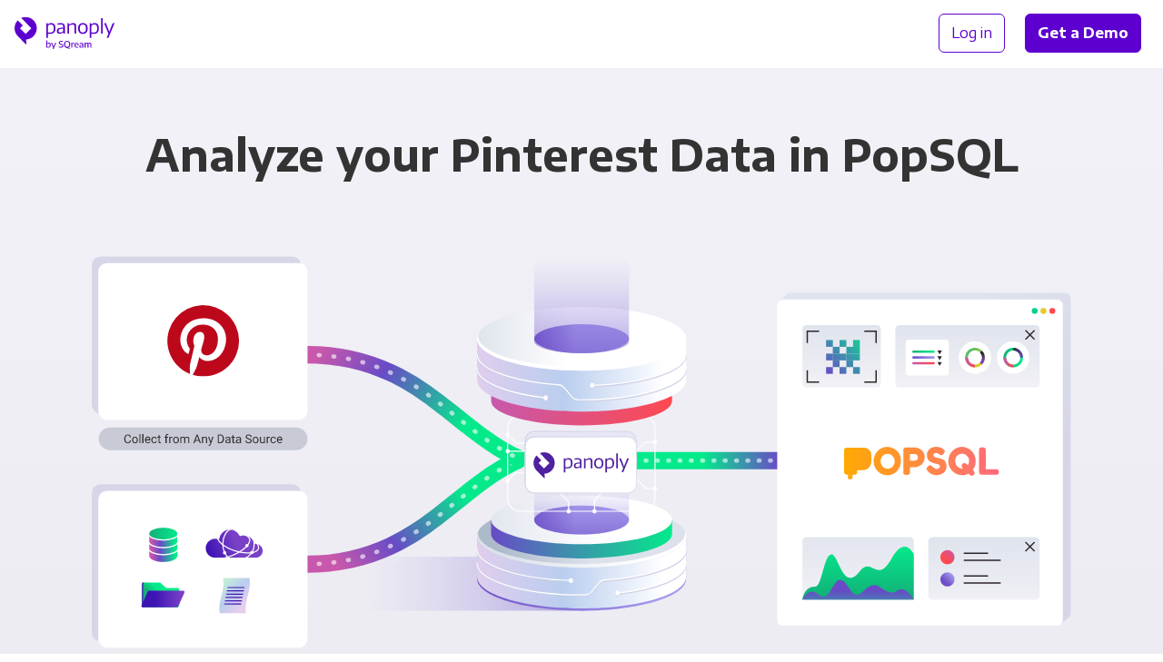

--- FILE ---
content_type: text/html;charset=utf-8
request_url: https://panoply.io/connectors/pinterest/popsql/
body_size: 12355
content:
<!DOCTYPE html>
<html lang="en" id="html">

<head>

  <meta charset="utf-8" />
  <meta name="viewport" content="width=device-width, initial-scale=1.0">

  
    
    

    
    

    
    
    
    

    

    
    

    
    

    

    <title>Integrate Pinterest with PopSQL for Analytics | Panoply</title>
    <meta name="description" content="Panoply’s code-free data connectors and managed storage make it easy to integrate Pinterest with PopSQL and all your other data.">

    

    <link rel="canonical" href="https://panoply.io/connectors/pinterest/popsql/" />

    
  

  

  

  


  <script>
  var dataLayer = [{
    page: {
      layout: 'integration_combo',
      collection: 'integration_combo',
      name: 'pinterest + popsql',
      experiment: {
        name: '',
        variant: '1'
      }
    },
  
    integration: {
      name: 'pinterest + popsql',
      title: 'Pinterest + PopSQL',
      type: '3rd-party-data-source + visualization-tool',
      category: 'BI Tools + Social',
    }
  
  }];
  </script>

  <!-- Page hiding snippet (recommended)  -->
  <style>.async-hide { opacity: 0 !important} </style>
  <script>(function(a,s,y,n,c,h,i,d,e){s.className+=' '+y;h.start=1*new Date;
  h.end=i=function(){s.className=s.className.replace(RegExp(' ?'+y),'')};
  (a[n]=a[n]||[]).hide=h;setTimeout(function(){i();h.end=null},c);h.timeout=c;
  })(window,document.documentElement,'async-hide','dataLayer',4000,
  {'GTM-K4QVR9':true});</script>

  <!--Google Tag Manager-->
  <script>(function(w,d,s,l,i){w[l]=w[l]||[];w[l].push({'gtm.start':new Date().getTime(),event:'gtm.js'});var f=d.getElementsByTagName(s)[0],j=d.createElement(s),dl=l!='dataLayer'?'&l='+l:'';j.async=true;j.src='https://www.googletagmanager.com/gtm.js?id='+i+dl;f.parentNode.insertBefore(j,f)})(window,document,'script','dataLayer','GTM-K4QVR9');
  </script>
  <!--End Google Tag Manager-->

  <!--Favicon-->
  <link rel="apple-touch-icon" sizes="180x180" href="/images/favicon/apple-touch-icon.png?v=kP3Yk5z9l2">
  <link rel="icon" type="image/png" sizes="32x32" href="/images/favicon/favicon-32x32.png?v=kP3Yk5z9l2">
  <link rel="icon" type="image/png" sizes="16x16" href="/images/favicon/favicon-16x16.png?v=kP3Yk5z9l2">
  <link rel="manifest" href="/images/favicon/site.webmanifest?v=kP3Yk5z9l2">
  <link rel="shortcut icon" href="/images/favicon/favicon.ico?v=kP3Yk5z9l2">
  <meta name="msapplication-TileColor" content="#ffffff">
  <meta name="msapplication-config" content="/images/favicon/browserconfig.xml?v=kP3Yk5z9l2">
  <meta name="theme-color" content="#ffffff">
  <!--End Favicon-->

  <link href="https://fonts.googleapis.com/css?family=Encode+Sans+Semi+Expanded:300,400,500,600,700|Roboto+Mono:300,400"
    rel="stylesheet">

  <style>
    .no-fouc {
      opacity: 0;
    }
  </style>

  <!-- App Styles -->
  <link rel="stylesheet" href="/css/main.css">
  <link rel="stylesheet" href="/css/combos.css">
  <link rel="stylesheet" href="/css/pricing.css">

</head>

<body id="body">

  <!-- Google Tag Manager (noscript) -->
  <noscript><iframe src="https://www.googletagmanager.com/ns.html?id=GTM-K4QVR9" height="0" width="0"
      style="display:none;visibility:hidden"></iframe></noscript>
  <!-- End Google Tag Manager (noscript) -->

  <nav
  id="nav"
  class="nav no-fouc"
  style="padding-bottom: 0px;"
  aria-label="Main"
>
  <div class="nav__container" itemscope itemtype="http://www.schema.org/SiteNavigationElement">
    <div class="nav__logo">
      <a data-nav-group="Logo" href="/"></a>
    </div>

    <div class="nav__left">
      
    </div>

    <div class="nav__right" data-nav-group="CTA">
      <div style="text-wrap: nowrap;">
        <a
          itemprop="url"
          class="nav__btn btn btn--block btn--outline"
          href="https://platform.panoply.io/?#/login"
        >
          <span itemprop="name">Log in</span>
        </a>
        <a itemprop="url" class="nav__btn btn btn--block btn--gradient--purple mx-2 track-cta" href="/request-a-demo/">
          <span itemprop="name" style="padding: 1px 0;">Get a Demo</span>
        </a>
      </div>
      <button id="mobile-nav-toggle" class="nav__hamburger"></button>
    </div>
  </div>
</nav>


  <div class="site-container">

    














<div class="combo-integration__intro pt-6 pb-4 pt-md-9 pb-md-7">
  <h1 class="container text-align-center display-block mt-0 mb-5 mb-md-5 mb-lg-9">
  
    Analyze your Pinterest Data in PopSQL
  
  </h1>

  
  
  
  
  
  
    <div class="combo-integration-diagram drop-in-on-load mb-5 mb-md-6">

  <div class="hide-on-md hide-on-lg">

    <div class="combo-integration-diagram__image combo-integration-diagram__image--mobile">
      
      

      
        <img type="image/svg+xml" class="integration__tab__artwork--bg" src="/images/v2/integrations/combo-diagram-small-ds-bi.svg" />  
      

      

      

      

      
        <div class="combo-integration-diagram__image__bi-tool-2-logo">
          <img src="/images/integration-logos/popsql.svg" />
        </div>
      

      
        <div class="combo-integration-diagram__image__data-source-1-logo">
          <img src="/images/integration-logos/pinterest.svg" />
        </div>
      

      

    </div>

  </div>


  <div class="hide-on-sm">

    <div class="combo-integration-diagram__image">
            
      

      
        <img type="image/svg+xml" class="integration__tab__artwork--bg" src="/images/v2/integrations/combo-diagram-big-multi.svg" />  
      
      
      

      

      
        <div class="combo-integration-diagram__image__bi-tool-2-logo">
          <img src="/images/integration-logos/popsql.svg" />
        </div>
      

      
        <div class="combo-integration-diagram__image__data-source-1-logo">
          <img src="/images/integration-logos/pinterest.svg" />
        </div>
      

      

    </div>

  </div>

</div>
  

  <div class="container-xsmall">
    <div class="card card--curved-more text-align-center px-4 px-md-7 py-4 mb-4">
      <span class="text-xxlarge text-semibold display-block mb-4">
        Integrating PopSQL and Pinterest has never been&nbsp;easier.
      </span>
      <a class="btn btn--block btn--gradient btn--gradient--purple track-cta" href="https://platform.panoply.io/#/signup">
        Try Panoply for Free
      </a>
    </div>
  </div>
</div>

<!-- START PANOPLY FEATURES  -->

<div class="bg-off-white">

  
    


<div class="container py-4 pt-md-9 pb-1">

  <div class="text-align-center mb-4 mb-md-6 mb-lg-9">
    <h2 class="integration__featured-content__subheading mt-6 mb-4 px-md-7">
      Sync, store, and access all your business data with Panoply
    </h2>
    <span class="text-xlarge">
      Easily integrate data from over 80+ sources so it’s always ready for action.
    </span>
  </div>

  <div class="combo-integration__feature-block flex-row flex-row--wrap flex-row--align-center py-9 py-md-9 my-md-4 my-lg-9">
    <div class="flex-row__column flex-row__column--half mb-6 mb-md-0">
        <div class="wistia_responsive_padding margin-auto" style="padding: 55% 0 0 0; position:relative; max-width: 584px;">
          <div class="wistia_responsive_wrapper" style="height: 100%; left: 0; position: absolute; top:0; width:100%;">
            <iframe src="https://fast.wistia.net/embed/iframe/hsxgezih4v?videoFoam=true"
                    title="What is Panoply?"
                    allowtransparency="true" frameborder="0" scrolling="no" class="wistia_embed" name="wistia_embed"
                    allowfullscreen mozallowfullscreen webkitallowfullscreen oallowfullscreen msallowfullscreen
                    width="100%" height="100%"
                    style="border: 1px solid #D8D8D8;">
            </iframe>
          </div>
        </div>
        <script src="https://fast.wistia.net/assets/external/E-v1.js" async></script>
    </div>
    <div class="flex-row__column flex-row__column--half pl-md-6 pl-lg-9 pr-lg-4">
      <div class="combo-integration__feature-block__video-title mb-4">
        <h3 class="h2 mt-0 mb-0 inline-block">Panoply in 30 seconds</h3>
      </div>
      <p class="text-medium mb-4 mb-md-5 mb-lg-6">
        See how easy it is to connect your data using Panoply. In just a few minutes, you can set up a data warehouse and start syncing your Pinterest data.
      </p>
      <a href="https://platform.panoply.io/#/signup" class="btn btn--block btn--gradient--purple my-2">Try Panoply for Free</a>
    </div>
  </div>

  <div class="combo-integration__feature-block flex-row flex-row--wrap flex-row--align-center py-9 py-md-9 my-md-4 my-lg-9">
    <div class="flex-row__column flex-row__column--half mb-6 mb-md-0">
      <img alt="connect-tools" class="lazyload flex-row__column__image" style="max-height: 448px;" data-src="/images/v2/artwork/stylizedui-any-bi-tool.svg" />
    </div>
    <div class="flex-row__column flex-row__column--half pl-md-6 pl-lg-9 pr-lg-4">
      <h3 class="h2 mt-0 mb-4">Fuel your analytics</h3>
      <p class="text-medium mb-4 mb-md-5 mb-lg-6">
        Panoply automatically organizes data into query-ready tables and connects to popular BI tools like PopSQL as well as analytical notebooks. From executives to analysts, your entire team will have access to the most up-to-date data and insights they need to drive your business forward.
        </p>
        <a href="/connectors/bi-tools/" class="btn btn--outline my-2">See All BI Tool Connectors </a>
    </div>
  </div>

  <div class="combo-integration__feature-block flex-row flex-row--wrap flex-row--align-center py-9 py-md-9 my-md-4 my-lg-9">
    <div class="flex-row__column flex-row__column--half mb-6 mb-md-0">
      <img alt="automate-data" class="lazyload flex-row__column__image" style="max-height: 448px;" data-src="/images/v2/artwork/stylizedui-performance-optimization.svg" />
    </div>
    <div class="flex-row__column flex-row__column--half pl-md-6 pl-lg-9 pr-lg-4">
      <h3 class="h2 mt-0 mb-4">Code-free data pipeline</h3>
      <p class="text-medium mb-4 mb-md-5 mb-lg-6">
        Seamlessly sync Pinterest and all your other data sources with Panoply’s built-in ETL. Set up a pipeline in minutes with our simple point-and-click interface, then we’ll handle the ongoing maintenance so you can focus on building value, not fixing leaky plumbing.
      </p>
      <a href="/connectors/" class="btn btn--outline my-2">Our Connectors</a>
    </div>
  </div>

  <div class="combo-integration__feature-block flex-row flex-row--wrap flex-row--align-center py-9 py-md-9 my-md-4 my-lg-9">
    <div class="flex-row__column flex-row__column--half mb-6 mb-md-0">
      <img alt="collect-data" class="lazyload flex-row__column__image" style="max-height: 448px;" data-src="/images/v2/artwork/stylizedui-any-data-source.svg" />
    </div>
    <div class="flex-row__column flex-row__column--half pl-md-6 pl-lg-9 pr-lg-4">
      <h3 class="h2 mt-0 mb-4">All your data in one place</h3>
      <p class="text-medium mb-4 mb-md-5 mb-lg-6">
        Easily sync and store over 80+ data sources. Break down the silos separating your data to create a single source of truth your whole company can rely on.
      </p>
      <a href="/request-a-demo/" class="btn btn--outline my-2">Get a Demo</a>
    </div>
  </div>
</div>

  

  <div class="hairline"></div>

</div>

<!-- END PANOPLY FEATURES  -->

<!-- START INTEGRATION DETAILS  -->

<div class="bg-gray-xxlight">

  <div class="container pt-4 pt-md-6 pb-6 pb-lg-7">

    <!-- START INTEGRATION 1 -->

    <div class="breadcrumbs w-100 pt-6 pt-md-8 pt-lg-9 pb-3">
      <a class="breadcrumbs__link" href="/connectors/">
        Connectors
      </a>
      <a class="breadcrumbs__link" href="/connectors/bi-tools/">
        BI Tools
      </a>
      <a class="breadcrumbs__current" href="/connectors/popsql/">PopSQL</a>
    </div>

    <div class="combo-integration__details flex-row flex--wrap flex-row--align-top position-relative pb-2 pb-md-5 pb-lg-6">

      <div class="flex-row__column flex-row__column--half px-0 pr-md-4">

        <div class="integration__logo mt-md-2 ">
          
          <div class="integration__logo__image integration__logo__image--large">
            <img class="lazyload" data-src="/images/integration-logos/popsql.svg" />
          </div>
        </div>

      </div>

      <div class="flex-row__column flex-row__column--half px-0 pl-md-4 pl-lg-7">

        <h2 class="mt-7 mt-md-1 mb-4">Integrate with PopSQL in&nbsp;minutes</h2>

        

          <div>
            <p>PopSQL, the “Modern, collaborative SQL editor for your team” is a SQL editing platform that provides shareable URLs to your queries and results. PopSQL automatically displays your analytics in chart and graph formats that best fit your data. User-friendly features like query variables, search and version history make PopSQL easy for the non-programmers on your team. Panoply powers PopSQL combining and automating all three key aspects of the data stack: data ingestion, data storage and management, and query performance optimization so your PopSQL queries and graphs will be lighting fast and always up to date.</p>

          </div>

        

        

        <a class="learn-more text-medium my-4 my-md-6 mb-md-5 mb-lg-6 display-block track-cta" href="/connectors/">
          <span>Our connectors</span>
          <img data-src="/images/v2/icon-arrow-right-purple.svg" />
        </a>

      </div>

      <div class="flex-row__column flex-row__column--half combo-integrations-other-wrapper--left px-0 pr-md-4 pb-2 pb-md-5 pb-lg-6">
        
        





<h3 class="h4 mt-6">Other connectors with PopSQL</h3>

<div class="combo-integrations-other ">

  <div class="combo-integrations-other__arrows">

    <div class="combo-integrations-other__arrow-right flex-column flex--center">
      <button id="">&nbsp;</button>
    </div>

    <div class="combo-integrations-other__arrow-left flex-column flex--center">
      <button id="">&nbsp;</button>
    </div>

  </div>

  <div class="combo-integrations-other__scroller" style="transform: translateX(0px)">

    

      
      

      
      
      

      

        
        

        <a href="/connectors/popsql/salesforce/" class="combo-integration-other text-dark pr-6">
          <div class="combo-integration-other__icon">
            <img class="lazyload" data-src="https://learn.panoply.io/hubfs/Data%20Source%20Icons/popsql.svg?noresize" />
          </div>
          <div class="combo-integration-other__icon">
            <img class="lazyload" data-src="https://learn.panoply.io/hubfs/Data%20Source%20Icons/salesforce.svg?noresize" />
          </div>
          <div class="combo-integration-other__label">
            <div class="combo-integration-other__label__text">PopSQL +</div>
            <div class="combo-integration-other__label__text">Salesforce</div>
          </div>
        </a>

      

    

      
      

      
      
      

      

        
        

        <a href="/connectors/hubspot/popsql/" class="combo-integration-other text-dark pr-6">
          <div class="combo-integration-other__icon">
            <img class="lazyload" data-src="https://learn.panoply.io/hubfs/Data%20Source%20Icons/popsql.svg?noresize" />
          </div>
          <div class="combo-integration-other__icon">
            <img class="lazyload" data-src="https://learn.panoply.io/hubfs/Data%20Source%20Icons/hubspot.svg?noresize" />
          </div>
          <div class="combo-integration-other__label">
            <div class="combo-integration-other__label__text">PopSQL +</div>
            <div class="combo-integration-other__label__text">HubSpot</div>
          </div>
        </a>

      

    

      
      

      
      
      

      

        
        

        <a href="/connectors/popsql/postgresql/" class="combo-integration-other text-dark pr-6">
          <div class="combo-integration-other__icon">
            <img class="lazyload" data-src="https://learn.panoply.io/hubfs/Data%20Source%20Icons/popsql.svg?noresize" />
          </div>
          <div class="combo-integration-other__icon">
            <img class="lazyload" data-src="https://learn.panoply.io/hubfs/Data%20Source%20Icons/postgresql.svg?noresize" />
          </div>
          <div class="combo-integration-other__label">
            <div class="combo-integration-other__label__text">PopSQL +</div>
            <div class="combo-integration-other__label__text">PostgreSQL</div>
          </div>
        </a>

      

    

      
      

      
      
      

      

        
        

        <a href="/connectors/mysql/popsql/" class="combo-integration-other text-dark pr-6">
          <div class="combo-integration-other__icon">
            <img class="lazyload" data-src="https://learn.panoply.io/hubfs/Data%20Source%20Icons/popsql.svg?noresize" />
          </div>
          <div class="combo-integration-other__icon">
            <img class="lazyload" data-src="https://learn.panoply.io/hubfs/Data%20Source%20Icons/mysql.svg?noresize" />
          </div>
          <div class="combo-integration-other__label">
            <div class="combo-integration-other__label__text">PopSQL +</div>
            <div class="combo-integration-other__label__text">MySQL</div>
          </div>
        </a>

      

    

      
      

      
      
      

      

        
        

        <a href="/connectors/mongodb/popsql/" class="combo-integration-other text-dark pr-6">
          <div class="combo-integration-other__icon">
            <img class="lazyload" data-src="https://learn.panoply.io/hubfs/Data%20Source%20Icons/popsql.svg?noresize" />
          </div>
          <div class="combo-integration-other__icon">
            <img class="lazyload" data-src="https://learn.panoply.io/hubfs/Data%20Source%20Icons/mongo.svg?noresize" />
          </div>
          <div class="combo-integration-other__label">
            <div class="combo-integration-other__label__text">PopSQL +</div>
            <div class="combo-integration-other__label__text">MongoDB</div>
          </div>
        </a>

      

    

      
      

      
      
      

      

        
        

        <a href="/connectors/amazon-s3/popsql/" class="combo-integration-other text-dark pr-6">
          <div class="combo-integration-other__icon">
            <img class="lazyload" data-src="https://learn.panoply.io/hubfs/Data%20Source%20Icons/popsql.svg?noresize" />
          </div>
          <div class="combo-integration-other__icon">
            <img class="lazyload" data-src="https://learn.panoply.io/hubfs/Data%20Source%20Icons/s3.svg?noresize" />
          </div>
          <div class="combo-integration-other__label">
            <div class="combo-integration-other__label__text">PopSQL +</div>
            <div class="combo-integration-other__label__text">Amazon S3</div>
          </div>
        </a>

      

    

      
      

      
      
      

      

        
        

        <a href="/connectors/facebook-ads/popsql/" class="combo-integration-other text-dark pr-6">
          <div class="combo-integration-other__icon">
            <img class="lazyload" data-src="https://learn.panoply.io/hubfs/Data%20Source%20Icons/popsql.svg?noresize" />
          </div>
          <div class="combo-integration-other__icon">
            <img class="lazyload" data-src="https://learn.panoply.io/hubfs/Data%20Source%20Icons/facebook-ads.svg?noresize" />
          </div>
          <div class="combo-integration-other__label">
            <div class="combo-integration-other__label__text">PopSQL +</div>
            <div class="combo-integration-other__label__text">Facebook Ads</div>
          </div>
        </a>

      

    

      
      

      
      
      

      

        
        

        <a href="/connectors/google-ads/popsql/" class="combo-integration-other text-dark pr-6">
          <div class="combo-integration-other__icon">
            <img class="lazyload" data-src="https://learn.panoply.io/hubfs/Data%20Source%20Icons/popsql.svg?noresize" />
          </div>
          <div class="combo-integration-other__icon">
            <img class="lazyload" data-src="https://learn.panoply.io/hubfs/Data%20Source%20Icons/adwords.svg?noresize" />
          </div>
          <div class="combo-integration-other__label">
            <div class="combo-integration-other__label__text">PopSQL +</div>
            <div class="combo-integration-other__label__text">Google Ads</div>
          </div>
        </a>

      

    

      
      

      
      
      

      

        
        

        <a href="/connectors/google-analytics/popsql/" class="combo-integration-other text-dark pr-6">
          <div class="combo-integration-other__icon">
            <img class="lazyload" data-src="https://learn.panoply.io/hubfs/Data%20Source%20Icons/popsql.svg?noresize" />
          </div>
          <div class="combo-integration-other__icon">
            <img class="lazyload" data-src="https://learn.panoply.io/hubfs/Data%20Source%20Icons/ga.svg?noresize" />
          </div>
          <div class="combo-integration-other__label">
            <div class="combo-integration-other__label__text">PopSQL +</div>
            <div class="combo-integration-other__label__text">Google Analytics</div>
          </div>
        </a>

      

    

      
      

      
      
      

      

        
        

        <a href="/connectors/popsql/shopify/" class="combo-integration-other text-dark pr-6">
          <div class="combo-integration-other__icon">
            <img class="lazyload" data-src="https://learn.panoply.io/hubfs/Data%20Source%20Icons/popsql.svg?noresize" />
          </div>
          <div class="combo-integration-other__icon">
            <img class="lazyload" data-src="https://learn.panoply.io/hubfs/Data%20Source%20Icons/shopify.svg?noresize" />
          </div>
          <div class="combo-integration-other__label">
            <div class="combo-integration-other__label__text">PopSQL +</div>
            <div class="combo-integration-other__label__text">Shopify</div>
          </div>
        </a>

      

    

      
      

      
      
      

      

        
        

        <a href="/connectors/popsql/zendesk/" class="combo-integration-other text-dark pr-6">
          <div class="combo-integration-other__icon">
            <img class="lazyload" data-src="https://learn.panoply.io/hubfs/Data%20Source%20Icons/popsql.svg?noresize" />
          </div>
          <div class="combo-integration-other__icon">
            <img class="lazyload" data-src="https://learn.panoply.io/hubfs/Data%20Source%20Icons/zendesk.svg?noresize" />
          </div>
          <div class="combo-integration-other__label">
            <div class="combo-integration-other__label__text">PopSQL +</div>
            <div class="combo-integration-other__label__text">Zendesk</div>
          </div>
        </a>

      

    

      
      

      
      
      

      

        
        

        <a href="/connectors/google-sheets/popsql/" class="combo-integration-other text-dark pr-6">
          <div class="combo-integration-other__icon">
            <img class="lazyload" data-src="https://learn.panoply.io/hubfs/Data%20Source%20Icons/popsql.svg?noresize" />
          </div>
          <div class="combo-integration-other__icon">
            <img class="lazyload" data-src="https://learn.panoply.io/hubfs/Data%20Source%20Icons/googlesheets.svg?noresize" />
          </div>
          <div class="combo-integration-other__label">
            <div class="combo-integration-other__label__text">PopSQL +</div>
            <div class="combo-integration-other__label__text">Google Sheets</div>
          </div>
        </a>

      

    

      
      

      
      
      

      

        
        

        <a href="/connectors/json/popsql/" class="combo-integration-other text-dark pr-6">
          <div class="combo-integration-other__icon">
            <img class="lazyload" data-src="https://learn.panoply.io/hubfs/Data%20Source%20Icons/popsql.svg?noresize" />
          </div>
          <div class="combo-integration-other__icon">
            <img class="lazyload" data-src="https://learn.panoply.io/hubfs/Data%20Source%20Icons/json.svg?noresize" />
          </div>
          <div class="combo-integration-other__label">
            <div class="combo-integration-other__label__text">PopSQL +</div>
            <div class="combo-integration-other__label__text">JSON</div>
          </div>
        </a>

      

    

      
      

      
      
      

      

        
        

        <a href="/connectors/microsoft-excel/popsql/" class="combo-integration-other text-dark pr-6">
          <div class="combo-integration-other__icon">
            <img class="lazyload" data-src="https://learn.panoply.io/hubfs/Data%20Source%20Icons/popsql.svg?noresize" />
          </div>
          <div class="combo-integration-other__icon">
            <img class="lazyload" data-src="https://learn.panoply.io/hubfs/Data%20Source%20Icons/microsoft-excel.svg?noresize" />
          </div>
          <div class="combo-integration-other__label">
            <div class="combo-integration-other__label__text">PopSQL +</div>
            <div class="combo-integration-other__label__text">Microsoft Excel</div>
          </div>
        </a>

      

    

      
      

      
      
      

      

        
        

        <a href="/connectors/popsql/twitter/" class="combo-integration-other text-dark pr-6">
          <div class="combo-integration-other__icon">
            <img class="lazyload" data-src="https://learn.panoply.io/hubfs/Data%20Source%20Icons/popsql.svg?noresize" />
          </div>
          <div class="combo-integration-other__icon">
            <img class="lazyload" data-src="https://learn.panoply.io/hubfs/Data%20Source%20Icons/twitter.svg?noresize" />
          </div>
          <div class="combo-integration-other__label">
            <div class="combo-integration-other__label__text">PopSQL +</div>
            <div class="combo-integration-other__label__text">Twitter</div>
          </div>
        </a>

      

    

      
      

      
      
      

      

        
        

        <a href="/connectors/bigquery/popsql/" class="combo-integration-other text-dark pr-6">
          <div class="combo-integration-other__icon">
            <img class="lazyload" data-src="https://learn.panoply.io/hubfs/Data%20Source%20Icons/popsql.svg?noresize" />
          </div>
          <div class="combo-integration-other__icon">
            <img class="lazyload" data-src="https://learn.panoply.io/hubfs/Data%20Source%20Icons/bigquery.svg?noresize" />
          </div>
          <div class="combo-integration-other__label">
            <div class="combo-integration-other__label__text">PopSQL +</div>
            <div class="combo-integration-other__label__text">BigQuery</div>
          </div>
        </a>

      

    

      
      

      
      
      

      

        
        

        <a href="/connectors/csv/popsql/" class="combo-integration-other text-dark pr-6">
          <div class="combo-integration-other__icon">
            <img class="lazyload" data-src="https://learn.panoply.io/hubfs/Data%20Source%20Icons/popsql.svg?noresize" />
          </div>
          <div class="combo-integration-other__icon">
            <img class="lazyload" data-src="https://learn.panoply.io/hubfs/Data%20Source%20Icons/csv.svg?noresize" />
          </div>
          <div class="combo-integration-other__label">
            <div class="combo-integration-other__label__text">PopSQL +</div>
            <div class="combo-integration-other__label__text">CSV</div>
          </div>
        </a>

      

    

      
      

      
      
      

      

        
        

        <a href="/connectors/google-search-console/popsql/" class="combo-integration-other text-dark pr-6">
          <div class="combo-integration-other__icon">
            <img class="lazyload" data-src="https://learn.panoply.io/hubfs/Data%20Source%20Icons/popsql.svg?noresize" />
          </div>
          <div class="combo-integration-other__icon">
            <img class="lazyload" data-src="https://learn.panoply.io/hubfs/Data%20Source%20Icons/googlesearchconsole.svg?noresize" />
          </div>
          <div class="combo-integration-other__label">
            <div class="combo-integration-other__label__text">PopSQL +</div>
            <div class="combo-integration-other__label__text">Google Search Console</div>
          </div>
        </a>

      

    

      
      

      
      
      

      

        
        

        <a href="/connectors/instagram/popsql/" class="combo-integration-other text-dark pr-6">
          <div class="combo-integration-other__icon">
            <img class="lazyload" data-src="https://learn.panoply.io/hubfs/Data%20Source%20Icons/popsql.svg?noresize" />
          </div>
          <div class="combo-integration-other__icon">
            <img class="lazyload" data-src="https://learn.panoply.io/hubfs/Data%20Source%20Icons/instagram-for-business.svg?noresize" />
          </div>
          <div class="combo-integration-other__label">
            <div class="combo-integration-other__label__text">PopSQL +</div>
            <div class="combo-integration-other__label__text">Instagram for Business</div>
          </div>
        </a>

      

    

      
      

      
      
      

      

        
        

        <a href="/connectors/linkedin/popsql/" class="combo-integration-other text-dark pr-6">
          <div class="combo-integration-other__icon">
            <img class="lazyload" data-src="https://learn.panoply.io/hubfs/Data%20Source%20Icons/popsql.svg?noresize" />
          </div>
          <div class="combo-integration-other__icon">
            <img class="lazyload" data-src="https://learn.panoply.io/hubfs/Data%20Source%20Icons/linkedinads.svg?noresize" />
          </div>
          <div class="combo-integration-other__label">
            <div class="combo-integration-other__label__text">PopSQL +</div>
            <div class="combo-integration-other__label__text">LinkedIn Ads</div>
          </div>
        </a>

      

    

      
      

      
      
      

      

        
        

        <a href="/connectors/popsql/stripe/" class="combo-integration-other text-dark pr-6">
          <div class="combo-integration-other__icon">
            <img class="lazyload" data-src="https://learn.panoply.io/hubfs/Data%20Source%20Icons/popsql.svg?noresize" />
          </div>
          <div class="combo-integration-other__icon">
            <img class="lazyload" data-src="https://learn.panoply.io/hubfs/Data%20Source%20Icons/stripe.svg?noresize" />
          </div>
          <div class="combo-integration-other__label">
            <div class="combo-integration-other__label__text">PopSQL +</div>
            <div class="combo-integration-other__label__text">Stripe</div>
          </div>
        </a>

      

    

      
      

      
      
      

      

        
        

        <a href="/connectors/popsql/xero/" class="combo-integration-other text-dark pr-6">
          <div class="combo-integration-other__icon">
            <img class="lazyload" data-src="https://learn.panoply.io/hubfs/Data%20Source%20Icons/popsql.svg?noresize" />
          </div>
          <div class="combo-integration-other__icon">
            <img class="lazyload" data-src="https://learn.panoply.io/hubfs/Data%20Source%20Icons/panoplyxero.svg?noresize" />
          </div>
          <div class="combo-integration-other__label">
            <div class="combo-integration-other__label__text">PopSQL +</div>
            <div class="combo-integration-other__label__text">Xero</div>
          </div>
        </a>

      

    

      
      

      
      
      

      

        
        

        <a href="/connectors/bigcommerce/popsql/" class="combo-integration-other text-dark pr-6">
          <div class="combo-integration-other__icon">
            <img class="lazyload" data-src="https://learn.panoply.io/hubfs/Data%20Source%20Icons/popsql.svg?noresize" />
          </div>
          <div class="combo-integration-other__icon">
            <img class="lazyload" data-src="https://learn.panoply.io/hubfs/Data%20Source%20Icons/bigcommerce.svg?noresize" />
          </div>
          <div class="combo-integration-other__label">
            <div class="combo-integration-other__label__text">PopSQL +</div>
            <div class="combo-integration-other__label__text">BigCommerce</div>
          </div>
        </a>

      

    

      
      

      
      
      

      

        
        

        <a href="/connectors/popsql/twitter-ads/" class="combo-integration-other text-dark pr-6">
          <div class="combo-integration-other__icon">
            <img class="lazyload" data-src="https://learn.panoply.io/hubfs/Data%20Source%20Icons/popsql.svg?noresize" />
          </div>
          <div class="combo-integration-other__icon">
            <img class="lazyload" data-src="https://learn.panoply.io/hubfs/Data%20Source%20Icons/twitter-ads.svg?noresize" />
          </div>
          <div class="combo-integration-other__label">
            <div class="combo-integration-other__label__text">PopSQL +</div>
            <div class="combo-integration-other__label__text">Twitter Ads</div>
          </div>
        </a>

      

    

      
      

      
      
      

      

        
        

        <a href="/connectors/popsql/woocommerce/" class="combo-integration-other text-dark pr-6">
          <div class="combo-integration-other__icon">
            <img class="lazyload" data-src="https://learn.panoply.io/hubfs/Data%20Source%20Icons/popsql.svg?noresize" />
          </div>
          <div class="combo-integration-other__icon">
            <img class="lazyload" data-src="https://learn.panoply.io/hubfs/Data%20Source%20Icons/woocommerce.svg?noresize" />
          </div>
          <div class="combo-integration-other__label">
            <div class="combo-integration-other__label__text">PopSQL +</div>
            <div class="combo-integration-other__label__text">WooCommerce</div>
          </div>
        </a>

      

    

      
      

      
      
      

      

        
        

        <a href="/connectors/asana/popsql/" class="combo-integration-other text-dark pr-6">
          <div class="combo-integration-other__icon">
            <img class="lazyload" data-src="https://learn.panoply.io/hubfs/Data%20Source%20Icons/popsql.svg?noresize" />
          </div>
          <div class="combo-integration-other__icon">
            <img class="lazyload" data-src="https://learn.panoply.io/hubfs/Data%20Source%20Icons/asana.svg?noresize" />
          </div>
          <div class="combo-integration-other__label">
            <div class="combo-integration-other__label__text">PopSQL +</div>
            <div class="combo-integration-other__label__text">Asana</div>
          </div>
        </a>

      

    

      
      

      
      
      

      

        
        

        <a href="/connectors/intercom/popsql/" class="combo-integration-other text-dark pr-6">
          <div class="combo-integration-other__icon">
            <img class="lazyload" data-src="https://learn.panoply.io/hubfs/Data%20Source%20Icons/popsql.svg?noresize" />
          </div>
          <div class="combo-integration-other__icon">
            <img class="lazyload" data-src="https://learn.panoply.io/hubfs/Data%20Source%20Icons/intercom.svg?noresize" />
          </div>
          <div class="combo-integration-other__label">
            <div class="combo-integration-other__label__text">PopSQL +</div>
            <div class="combo-integration-other__label__text">Intercom</div>
          </div>
        </a>

      

    

      
      

      
      
      

      

        
        

        <a href="/connectors/amazon-dynamodb/popsql/" class="combo-integration-other text-dark pr-6">
          <div class="combo-integration-other__icon">
            <img class="lazyload" data-src="https://learn.panoply.io/hubfs/Data%20Source%20Icons/popsql.svg?noresize" />
          </div>
          <div class="combo-integration-other__icon">
            <img class="lazyload" data-src="https://learn.panoply.io/hubfs/Data%20Source%20Icons/dynamodb.svg?noresize" />
          </div>
          <div class="combo-integration-other__label">
            <div class="combo-integration-other__label__text">PopSQL +</div>
            <div class="combo-integration-other__label__text">Amazon DynamoDB</div>
          </div>
        </a>

      

    

      
      

      
      
      

      

        
        

        <a href="/connectors/appsflyer/popsql/" class="combo-integration-other text-dark pr-6">
          <div class="combo-integration-other__icon">
            <img class="lazyload" data-src="https://learn.panoply.io/hubfs/Data%20Source%20Icons/popsql.svg?noresize" />
          </div>
          <div class="combo-integration-other__icon">
            <img class="lazyload" data-src="https://learn.panoply.io/hubfs/Data%20Source%20Icons/appsflyer.svg?noresize" />
          </div>
          <div class="combo-integration-other__label">
            <div class="combo-integration-other__label__text">PopSQL +</div>
            <div class="combo-integration-other__label__text">AppsFlyer</div>
          </div>
        </a>

      

    

      
      

      
      
      

      

        
        

        <a href="/connectors/bing-ads/popsql/" class="combo-integration-other text-dark pr-6">
          <div class="combo-integration-other__icon">
            <img class="lazyload" data-src="https://learn.panoply.io/hubfs/Data%20Source%20Icons/popsql.svg?noresize" />
          </div>
          <div class="combo-integration-other__icon">
            <img class="lazyload" data-src="https://learn.panoply.io/hubfs/Data%20Source%20Icons/panoplybingads.svg?noresize" />
          </div>
          <div class="combo-integration-other__label">
            <div class="combo-integration-other__label__text">PopSQL +</div>
            <div class="combo-integration-other__label__text">Bing Ads</div>
          </div>
        </a>

      

    

      
      

      
      
      

      

        
        

        <a href="/connectors/delighted/popsql/" class="combo-integration-other text-dark pr-6">
          <div class="combo-integration-other__icon">
            <img class="lazyload" data-src="https://learn.panoply.io/hubfs/Data%20Source%20Icons/popsql.svg?noresize" />
          </div>
          <div class="combo-integration-other__icon">
            <img class="lazyload" data-src="https://learn.panoply.io/hubfs/Data%20Source%20Icons/panoply_delighted.svg?noresize" />
          </div>
          <div class="combo-integration-other__label">
            <div class="combo-integration-other__label__text">PopSQL +</div>
            <div class="combo-integration-other__label__text">Delighted</div>
          </div>
        </a>

      

    

      
      

      
      
      

      

        
        

        <a href="/connectors/elasticsearch/popsql/" class="combo-integration-other text-dark pr-6">
          <div class="combo-integration-other__icon">
            <img class="lazyload" data-src="https://learn.panoply.io/hubfs/Data%20Source%20Icons/popsql.svg?noresize" />
          </div>
          <div class="combo-integration-other__icon">
            <img class="lazyload" data-src="https://learn.panoply.io/hubfs/Data%20Source%20Icons/es.svg?noresize" />
          </div>
          <div class="combo-integration-other__label">
            <div class="combo-integration-other__label__text">PopSQL +</div>
            <div class="combo-integration-other__label__text">Elasticsearch</div>
          </div>
        </a>

      

    

      
      

      
      
      

      

        
        

        <a href="/connectors/facebook-pages/popsql/" class="combo-integration-other text-dark pr-6">
          <div class="combo-integration-other__icon">
            <img class="lazyload" data-src="https://learn.panoply.io/hubfs/Data%20Source%20Icons/popsql.svg?noresize" />
          </div>
          <div class="combo-integration-other__icon">
            <img class="lazyload" data-src="https://learn.panoply.io/hubfs/Data%20Source%20Icons/facebook-pages.svg?noresize" />
          </div>
          <div class="combo-integration-other__label">
            <div class="combo-integration-other__label__text">PopSQL +</div>
            <div class="combo-integration-other__label__text">Facebook Pages</div>
          </div>
        </a>

      

    

      
      

      
      
      

      

        
        

        <a href="/connectors/facebook-posts/popsql/" class="combo-integration-other text-dark pr-6">
          <div class="combo-integration-other__icon">
            <img class="lazyload" data-src="https://learn.panoply.io/hubfs/Data%20Source%20Icons/popsql.svg?noresize" />
          </div>
          <div class="combo-integration-other__icon">
            <img class="lazyload" data-src="https://learn.panoply.io/hubfs/Data%20Source%20Icons/facebook-posts.svg?noresize" />
          </div>
          <div class="combo-integration-other__label">
            <div class="combo-integration-other__label__text">PopSQL +</div>
            <div class="combo-integration-other__label__text">Facebook Posts</div>
          </div>
        </a>

      

    

      
      

      
      
      

      

        
        

        <a href="/connectors/google-cloud-storage/popsql/" class="combo-integration-other text-dark pr-6">
          <div class="combo-integration-other__icon">
            <img class="lazyload" data-src="https://learn.panoply.io/hubfs/Data%20Source%20Icons/popsql.svg?noresize" />
          </div>
          <div class="combo-integration-other__icon">
            <img class="lazyload" data-src="https://learn.panoply.io/hubfs/Data%20Source%20Icons/google-cloud-storage.svg?noresize" />
          </div>
          <div class="combo-integration-other__label">
            <div class="combo-integration-other__label__text">PopSQL +</div>
            <div class="combo-integration-other__label__text">Google Cloud Storage</div>
          </div>
        </a>

      

    

      
      

      
      
      

      

        
        

        <a href="/connectors/mailchimp/popsql/" class="combo-integration-other text-dark pr-6">
          <div class="combo-integration-other__icon">
            <img class="lazyload" data-src="https://learn.panoply.io/hubfs/Data%20Source%20Icons/popsql.svg?noresize" />
          </div>
          <div class="combo-integration-other__icon">
            <img class="lazyload" data-src="https://learn.panoply.io/hubfs/Data%20Source%20Icons/mailchimp.svg?noresize" />
          </div>
          <div class="combo-integration-other__label">
            <div class="combo-integration-other__label__text">PopSQL +</div>
            <div class="combo-integration-other__label__text">MailChimp</div>
          </div>
        </a>

      

    

      
      

      
      
      

      

        
        

        <a href="/connectors/microsoft-sql-server/popsql/" class="combo-integration-other text-dark pr-6">
          <div class="combo-integration-other__icon">
            <img class="lazyload" data-src="https://learn.panoply.io/hubfs/Data%20Source%20Icons/popsql.svg?noresize" />
          </div>
          <div class="combo-integration-other__icon">
            <img class="lazyload" data-src="https://learn.panoply.io/hubfs/Data%20Source%20Icons/mssql.svg?noresize" />
          </div>
          <div class="combo-integration-other__label">
            <div class="combo-integration-other__label__text">PopSQL +</div>
            <div class="combo-integration-other__label__text">Microsoft SQL Server</div>
          </div>
        </a>

      

    

      
      

      
      
      

      

        
        

        <a href="/connectors/pardot/popsql/" class="combo-integration-other text-dark pr-6">
          <div class="combo-integration-other__icon">
            <img class="lazyload" data-src="https://learn.panoply.io/hubfs/Data%20Source%20Icons/popsql.svg?noresize" />
          </div>
          <div class="combo-integration-other__icon">
            <img class="lazyload" data-src="https://learn.panoply.io/hubfs/Data%20Source%20Icons/pardot.svg?noresize" />
          </div>
          <div class="combo-integration-other__label">
            <div class="combo-integration-other__label__text">PopSQL +</div>
            <div class="combo-integration-other__label__text">Pardot</div>
          </div>
        </a>

      

    

      
      

      
      
      

      

        
        

        <a href="/connectors/popsql/redshift/" class="combo-integration-other text-dark pr-6">
          <div class="combo-integration-other__icon">
            <img class="lazyload" data-src="https://learn.panoply.io/hubfs/Data%20Source%20Icons/popsql.svg?noresize" />
          </div>
          <div class="combo-integration-other__icon">
            <img class="lazyload" data-src="https://learn.panoply.io/hubfs/Data%20Source%20Icons/redshift.svg?noresize" />
          </div>
          <div class="combo-integration-other__label">
            <div class="combo-integration-other__label__text">PopSQL +</div>
            <div class="combo-integration-other__label__text">Redshift</div>
          </div>
        </a>

      

    

      
      

      
      
      

      

        
        

        <a href="/connectors/popsql/twilio/" class="combo-integration-other text-dark pr-6">
          <div class="combo-integration-other__icon">
            <img class="lazyload" data-src="https://learn.panoply.io/hubfs/Data%20Source%20Icons/popsql.svg?noresize" />
          </div>
          <div class="combo-integration-other__icon">
            <img class="lazyload" data-src="https://learn.panoply.io/hubfs/Data%20Source%20Icons/panoply_twilio.svg?noresize" />
          </div>
          <div class="combo-integration-other__label">
            <div class="combo-integration-other__label__text">PopSQL +</div>
            <div class="combo-integration-other__label__text">Twilio</div>
          </div>
        </a>

      

    

      
      

      
      
      

      

        
        

        <a href="/connectors/popsql/upload-data/" class="combo-integration-other text-dark pr-6">
          <div class="combo-integration-other__icon">
            <img class="lazyload" data-src="https://learn.panoply.io/hubfs/Data%20Source%20Icons/popsql.svg?noresize" />
          </div>
          <div class="combo-integration-other__icon">
            <img class="lazyload" data-src="https://learn.panoply.io/hubfs/Data%20Source%20Icons/upload.svg?noresize" />
          </div>
          <div class="combo-integration-other__label">
            <div class="combo-integration-other__label__text">PopSQL +</div>
            <div class="combo-integration-other__label__text">Upload Data</div>
          </div>
        </a>

      

    

      
      

      
      
      

      

        
        

        <a href="/connectors/popsql/wordpress/" class="combo-integration-other text-dark pr-6">
          <div class="combo-integration-other__icon">
            <img class="lazyload" data-src="https://learn.panoply.io/hubfs/Data%20Source%20Icons/popsql.svg?noresize" />
          </div>
          <div class="combo-integration-other__icon">
            <img class="lazyload" data-src="https://learn.panoply.io/hubfs/Data%20Source%20Icons/wordpress.svg?noresize" />
          </div>
          <div class="combo-integration-other__label">
            <div class="combo-integration-other__label__text">PopSQL +</div>
            <div class="combo-integration-other__label__text">Wordpress</div>
          </div>
        </a>

      

    

      
      

      
      
      

      

        
        

        <a href="/connectors/google-drive/popsql/" class="combo-integration-other text-dark pr-6">
          <div class="combo-integration-other__icon">
            <img class="lazyload" data-src="https://learn.panoply.io/hubfs/Data%20Source%20Icons/popsql.svg?noresize" />
          </div>
          <div class="combo-integration-other__icon">
            <img class="lazyload" data-src="https://learn.panoply.io/hubfs/Data%20Source%20Icons/googledrive.svg?noresize" />
          </div>
          <div class="combo-integration-other__label">
            <div class="combo-integration-other__label__text">PopSQL +</div>
            <div class="combo-integration-other__label__text">Google Drive</div>
          </div>
        </a>

      

    

      
      

      
      
      

      

        
        

        <a href="/connectors/jira/popsql/" class="combo-integration-other text-dark pr-6">
          <div class="combo-integration-other__icon">
            <img class="lazyload" data-src="https://learn.panoply.io/hubfs/Data%20Source%20Icons/popsql.svg?noresize" />
          </div>
          <div class="combo-integration-other__icon">
            <img class="lazyload" data-src="https://learn.panoply.io/hubfs/Data%20Source%20Icons/jira.svg?noresize" />
          </div>
          <div class="combo-integration-other__label">
            <div class="combo-integration-other__label__text">PopSQL +</div>
            <div class="combo-integration-other__label__text">Jira</div>
          </div>
        </a>

      

    

      
      

      
      
      

      

        
        

        <a href="/connectors/klaviyo/popsql/" class="combo-integration-other text-dark pr-6">
          <div class="combo-integration-other__icon">
            <img class="lazyload" data-src="https://learn.panoply.io/hubfs/Data%20Source%20Icons/popsql.svg?noresize" />
          </div>
          <div class="combo-integration-other__icon">
            <img class="lazyload" data-src="https://learn.panoply.io/hubfs/Data%20Source%20Icons/klaviyo.svg?noresize" />
          </div>
          <div class="combo-integration-other__label">
            <div class="combo-integration-other__label__text">PopSQL +</div>
            <div class="combo-integration-other__label__text">Klaviyo</div>
          </div>
        </a>

      

    

      
      

      
      
      

      

        
        

        <a href="/connectors/microsoft-onedrive/popsql/" class="combo-integration-other text-dark pr-6">
          <div class="combo-integration-other__icon">
            <img class="lazyload" data-src="https://learn.panoply.io/hubfs/Data%20Source%20Icons/popsql.svg?noresize" />
          </div>
          <div class="combo-integration-other__icon">
            <img class="lazyload" data-src="https://learn.panoply.io/hubfs/Data%20Source%20Icons/onedrive.svg?noresize" />
          </div>
          <div class="combo-integration-other__label">
            <div class="combo-integration-other__label__text">PopSQL +</div>
            <div class="combo-integration-other__label__text">Microsoft OneDrive</div>
          </div>
        </a>

      

    

      
      

      
      
      

      

        
        

        <a href="/connectors/netsuite/popsql/" class="combo-integration-other text-dark pr-6">
          <div class="combo-integration-other__icon">
            <img class="lazyload" data-src="https://learn.panoply.io/hubfs/Data%20Source%20Icons/popsql.svg?noresize" />
          </div>
          <div class="combo-integration-other__icon">
            <img class="lazyload" data-src="https://learn.panoply.io/hubfs/Data%20Source%20Icons/netsuite.svg?noresize" />
          </div>
          <div class="combo-integration-other__label">
            <div class="combo-integration-other__label__text">PopSQL +</div>
            <div class="combo-integration-other__label__text">NetSuite</div>
          </div>
        </a>

      

    

      
      

      
      
      

      

        
        

        <a href="/connectors/popsql/quickbooks/" class="combo-integration-other text-dark pr-6">
          <div class="combo-integration-other__icon">
            <img class="lazyload" data-src="https://learn.panoply.io/hubfs/Data%20Source%20Icons/popsql.svg?noresize" />
          </div>
          <div class="combo-integration-other__icon">
            <img class="lazyload" data-src="https://learn.panoply.io/hubfs/Data%20Source%20Icons/quickbooks.svg?noresize" />
          </div>
          <div class="combo-integration-other__label">
            <div class="combo-integration-other__label__text">PopSQL +</div>
            <div class="combo-integration-other__label__text">Quickbooks</div>
          </div>
        </a>

      

    

      
      

      
      
      

      

        
        

        <a href="/connectors/popsql/sftp/" class="combo-integration-other text-dark pr-6">
          <div class="combo-integration-other__icon">
            <img class="lazyload" data-src="https://learn.panoply.io/hubfs/Data%20Source%20Icons/popsql.svg?noresize" />
          </div>
          <div class="combo-integration-other__icon">
            <img class="lazyload" data-src="https://learn.panoply.io/hubfs/Data%20Source%20Icons/sftp.svg?noresize" />
          </div>
          <div class="combo-integration-other__label">
            <div class="combo-integration-other__label__text">PopSQL +</div>
            <div class="combo-integration-other__label__text">SFTP</div>
          </div>
        </a>

      

    

      
      

      
      
      

      

        
        

        <a href="/connectors/popsql/square/" class="combo-integration-other text-dark pr-6">
          <div class="combo-integration-other__icon">
            <img class="lazyload" data-src="https://learn.panoply.io/hubfs/Data%20Source%20Icons/popsql.svg?noresize" />
          </div>
          <div class="combo-integration-other__icon">
            <img class="lazyload" data-src="https://learn.panoply.io/hubfs/Data%20Source%20Icons/square.svg?noresize" />
          </div>
          <div class="combo-integration-other__label">
            <div class="combo-integration-other__label__text">PopSQL +</div>
            <div class="combo-integration-other__label__text">Square</div>
          </div>
        </a>

      

    

      
      

      
      
      

      

        
        

        <a href="/connectors/adroll/popsql/" class="combo-integration-other text-dark pr-6">
          <div class="combo-integration-other__icon">
            <img class="lazyload" data-src="https://learn.panoply.io/hubfs/Data%20Source%20Icons/popsql.svg?noresize" />
          </div>
          <div class="combo-integration-other__icon">
            <img class="lazyload" data-src="https://learn.panoply.io/hubfs/Data%20Source%20Icons/adroll.svg?noresize" />
          </div>
          <div class="combo-integration-other__label">
            <div class="combo-integration-other__label__text">PopSQL +</div>
            <div class="combo-integration-other__label__text">AdRoll</div>
          </div>
        </a>

      

    

      
      

      
      
      

      

        
        

        <a href="/connectors/aftership/popsql/" class="combo-integration-other text-dark pr-6">
          <div class="combo-integration-other__icon">
            <img class="lazyload" data-src="https://learn.panoply.io/hubfs/Data%20Source%20Icons/popsql.svg?noresize" />
          </div>
          <div class="combo-integration-other__icon">
            <img class="lazyload" data-src="https://learn.panoply.io/hubfs/Data%20Source%20Icons/aftership.svg?noresize" />
          </div>
          <div class="combo-integration-other__label">
            <div class="combo-integration-other__label__text">PopSQL +</div>
            <div class="combo-integration-other__label__text">AfterShip</div>
          </div>
        </a>

      

    

      
      

      
      
      

      

        
        

        <a href="/connectors/amazon-ads/popsql/" class="combo-integration-other text-dark pr-6">
          <div class="combo-integration-other__icon">
            <img class="lazyload" data-src="https://learn.panoply.io/hubfs/Data%20Source%20Icons/popsql.svg?noresize" />
          </div>
          <div class="combo-integration-other__icon">
            <img class="lazyload" data-src="https://learn.panoply.io/hubfs/Data%20Source%20Icons/amazon-ads.svg?noresize" />
          </div>
          <div class="combo-integration-other__label">
            <div class="combo-integration-other__label__text">PopSQL +</div>
            <div class="combo-integration-other__label__text">Amazon Ads</div>
          </div>
        </a>

      

    

      
      

      
      
      

      

        
        

        <a href="/connectors/amazon-aurora-postgre/popsql/" class="combo-integration-other text-dark pr-6">
          <div class="combo-integration-other__icon">
            <img class="lazyload" data-src="https://learn.panoply.io/hubfs/Data%20Source%20Icons/popsql.svg?noresize" />
          </div>
          <div class="combo-integration-other__icon">
            <img class="lazyload" data-src="https://learn.panoply.io/hubfs/Data%20Source%20Icons/aurora-postgresql.svg?noresize" />
          </div>
          <div class="combo-integration-other__label">
            <div class="combo-integration-other__label__text">PopSQL +</div>
            <div class="combo-integration-other__label__text">Amazon Aurora PostgreSQL</div>
          </div>
        </a>

      

    

      
      

      
      
      

      

        
        

        <a href="/connectors/amazon-cloudfront/popsql/" class="combo-integration-other text-dark pr-6">
          <div class="combo-integration-other__icon">
            <img class="lazyload" data-src="https://learn.panoply.io/hubfs/Data%20Source%20Icons/popsql.svg?noresize" />
          </div>
          <div class="combo-integration-other__icon">
            <img class="lazyload" data-src="https://learn.panoply.io/hubfs/Data%20Source%20Icons/amazon-cloudfront.svg?noresize" />
          </div>
          <div class="combo-integration-other__label">
            <div class="combo-integration-other__label__text">PopSQL +</div>
            <div class="combo-integration-other__label__text">Amazon Cloudfront</div>
          </div>
        </a>

      

    

      
      

      
      
      

      

        
        

        <a href="/connectors/amazon-kinesis/popsql/" class="combo-integration-other text-dark pr-6">
          <div class="combo-integration-other__icon">
            <img class="lazyload" data-src="https://learn.panoply.io/hubfs/Data%20Source%20Icons/popsql.svg?noresize" />
          </div>
          <div class="combo-integration-other__icon">
            <img class="lazyload" data-src="https://learn.panoply.io/hubfs/Data%20Source%20Icons/amazon-kinesis.svg?noresize" />
          </div>
          <div class="combo-integration-other__label">
            <div class="combo-integration-other__label__text">PopSQL +</div>
            <div class="combo-integration-other__label__text">Amazon Kinesis Firehose</div>
          </div>
        </a>

      

    

      
      

      
      
      

      

        
        

        <a href="/connectors/amazon-marketplace/popsql/" class="combo-integration-other text-dark pr-6">
          <div class="combo-integration-other__icon">
            <img class="lazyload" data-src="https://learn.panoply.io/hubfs/Data%20Source%20Icons/popsql.svg?noresize" />
          </div>
          <div class="combo-integration-other__icon">
            <img class="lazyload" data-src="https://learn.panoply.io/hubfs/Data%20Source%20Icons/amazon-marketplace.svg?noresize" />
          </div>
          <div class="combo-integration-other__label">
            <div class="combo-integration-other__label__text">PopSQL +</div>
            <div class="combo-integration-other__label__text">Amazon Marketplace</div>
          </div>
        </a>

      

    

      
      

      
      
      

      

        
        

        <a href="/connectors/amazon-seller/popsql/" class="combo-integration-other text-dark pr-6">
          <div class="combo-integration-other__icon">
            <img class="lazyload" data-src="https://learn.panoply.io/hubfs/Data%20Source%20Icons/popsql.svg?noresize" />
          </div>
          <div class="combo-integration-other__icon">
            <img class="lazyload" data-src="https://learn.panoply.io/hubfs/Data%20Source%20Icons/amazon-seller.svg?noresize" />
          </div>
          <div class="combo-integration-other__label">
            <div class="combo-integration-other__label__text">PopSQL +</div>
            <div class="combo-integration-other__label__text">Amazon Seller</div>
          </div>
        </a>

      

    

      
      

      
      
      

      

        
        

        <a href="/connectors/apple-app-store/popsql/" class="combo-integration-other text-dark pr-6">
          <div class="combo-integration-other__icon">
            <img class="lazyload" data-src="https://learn.panoply.io/hubfs/Data%20Source%20Icons/popsql.svg?noresize" />
          </div>
          <div class="combo-integration-other__icon">
            <img class="lazyload" data-src="https://learn.panoply.io/hubfs/Data%20Source%20Icons/apple-app-store.svg?noresize" />
          </div>
          <div class="combo-integration-other__label">
            <div class="combo-integration-other__label__text">PopSQL +</div>
            <div class="combo-integration-other__label__text">Apple App Store</div>
          </div>
        </a>

      

    

      
      

      
      
      

      

        
        

        <a href="/connectors/apple-search-ads/popsql/" class="combo-integration-other text-dark pr-6">
          <div class="combo-integration-other__icon">
            <img class="lazyload" data-src="https://learn.panoply.io/hubfs/Data%20Source%20Icons/popsql.svg?noresize" />
          </div>
          <div class="combo-integration-other__icon">
            <img class="lazyload" data-src="https://learn.panoply.io/hubfs/Data%20Source%20Icons/apple-search-ads.svg?noresize" />
          </div>
          <div class="combo-integration-other__label">
            <div class="combo-integration-other__label__text">PopSQL +</div>
            <div class="combo-integration-other__label__text">Apple Search Ads</div>
          </div>
        </a>

      

    

      
      

      
      
      

      

        
        

        <a href="/connectors/autopilot/popsql/" class="combo-integration-other text-dark pr-6">
          <div class="combo-integration-other__icon">
            <img class="lazyload" data-src="https://learn.panoply.io/hubfs/Data%20Source%20Icons/popsql.svg?noresize" />
          </div>
          <div class="combo-integration-other__icon">
            <img class="lazyload" data-src="https://learn.panoply.io/hubfs/Data%20Source%20Icons/autopilot.svg?noresize" />
          </div>
          <div class="combo-integration-other__label">
            <div class="combo-integration-other__label__text">PopSQL +</div>
            <div class="combo-integration-other__label__text">Autopilot</div>
          </div>
        </a>

      

    

      
      

      
      
      

      

        
        

        <a href="/connectors/azure-blob-storage/popsql/" class="combo-integration-other text-dark pr-6">
          <div class="combo-integration-other__icon">
            <img class="lazyload" data-src="https://learn.panoply.io/hubfs/Data%20Source%20Icons/popsql.svg?noresize" />
          </div>
          <div class="combo-integration-other__icon">
            <img class="lazyload" data-src="https://learn.panoply.io/hubfs/Data%20Source%20Icons/azure-blob-storage.svg?noresize" />
          </div>
          <div class="combo-integration-other__label">
            <div class="combo-integration-other__label__text">PopSQL +</div>
            <div class="combo-integration-other__label__text">Azure Blob Storage</div>
          </div>
        </a>

      

    

      
      

      
      
      

      

        
        

        <a href="/connectors/braintree-payments/popsql/" class="combo-integration-other text-dark pr-6">
          <div class="combo-integration-other__icon">
            <img class="lazyload" data-src="https://learn.panoply.io/hubfs/Data%20Source%20Icons/popsql.svg?noresize" />
          </div>
          <div class="combo-integration-other__icon">
            <img class="lazyload" data-src="https://learn.panoply.io/hubfs/Data%20Source%20Icons/braintree-payments.svg?noresize" />
          </div>
          <div class="combo-integration-other__label">
            <div class="combo-integration-other__label__text">PopSQL +</div>
            <div class="combo-integration-other__label__text">Braintree Payments</div>
          </div>
        </a>

      

    

      
      

      
      
      

      

        
        

        <a href="/connectors/branch/popsql/" class="combo-integration-other text-dark pr-6">
          <div class="combo-integration-other__icon">
            <img class="lazyload" data-src="https://learn.panoply.io/hubfs/Data%20Source%20Icons/popsql.svg?noresize" />
          </div>
          <div class="combo-integration-other__icon">
            <img class="lazyload" data-src="https://learn.panoply.io/hubfs/Data%20Source%20Icons/branch.svg?noresize" />
          </div>
          <div class="combo-integration-other__label">
            <div class="combo-integration-other__label__text">PopSQL +</div>
            <div class="combo-integration-other__label__text">Branch</div>
          </div>
        </a>

      

    

      
      

      
      
      

      

        
        

        <a href="/connectors/branchtrack/popsql/" class="combo-integration-other text-dark pr-6">
          <div class="combo-integration-other__icon">
            <img class="lazyload" data-src="https://learn.panoply.io/hubfs/Data%20Source%20Icons/popsql.svg?noresize" />
          </div>
          <div class="combo-integration-other__icon">
            <img class="lazyload" data-src="https://learn.panoply.io/hubfs/Data%20Source%20Icons/branchtrack.svg?noresize" />
          </div>
          <div class="combo-integration-other__label">
            <div class="combo-integration-other__label__text">PopSQL +</div>
            <div class="combo-integration-other__label__text">BranchTrack</div>
          </div>
        </a>

      

    

      
      

      
      
      

      

        
        

        <a href="/connectors/campaign-monitor/popsql/" class="combo-integration-other text-dark pr-6">
          <div class="combo-integration-other__icon">
            <img class="lazyload" data-src="https://learn.panoply.io/hubfs/Data%20Source%20Icons/popsql.svg?noresize" />
          </div>
          <div class="combo-integration-other__icon">
            <img class="lazyload" data-src="https://learn.panoply.io/hubfs/Data%20Source%20Icons/campaign-monitor.svg?noresize" />
          </div>
          <div class="combo-integration-other__label">
            <div class="combo-integration-other__label__text">PopSQL +</div>
            <div class="combo-integration-other__label__text">Campaign Monitor</div>
          </div>
        </a>

      

    

      
      

      
      
      

      

        
        

        <a href="/connectors/captivateiq/popsql/" class="combo-integration-other text-dark pr-6">
          <div class="combo-integration-other__icon">
            <img class="lazyload" data-src="https://learn.panoply.io/hubfs/Data%20Source%20Icons/popsql.svg?noresize" />
          </div>
          <div class="combo-integration-other__icon">
            <img class="lazyload" data-src="https://learn.panoply.io/hubfs/Data%20Source%20Icons/captivateiq.svg?noresize" />
          </div>
          <div class="combo-integration-other__label">
            <div class="combo-integration-other__label__text">PopSQL +</div>
            <div class="combo-integration-other__label__text">CaptivateIQ</div>
          </div>
        </a>

      

    

      
      

      
      
      

      

        
        

        <a href="/connectors/chargebee/popsql/" class="combo-integration-other text-dark pr-6">
          <div class="combo-integration-other__icon">
            <img class="lazyload" data-src="https://learn.panoply.io/hubfs/Data%20Source%20Icons/popsql.svg?noresize" />
          </div>
          <div class="combo-integration-other__icon">
            <img class="lazyload" data-src="https://learn.panoply.io/hubfs/Data%20Source%20Icons/chargebee.svg?noresize" />
          </div>
          <div class="combo-integration-other__label">
            <div class="combo-integration-other__label__text">PopSQL +</div>
            <div class="combo-integration-other__label__text">Chargebee</div>
          </div>
        </a>

      

    

      
      

      
      
      

      

        
        

        <a href="/connectors/clari/popsql/" class="combo-integration-other text-dark pr-6">
          <div class="combo-integration-other__icon">
            <img class="lazyload" data-src="https://learn.panoply.io/hubfs/Data%20Source%20Icons/popsql.svg?noresize" />
          </div>
          <div class="combo-integration-other__icon">
            <img class="lazyload" data-src="https://learn.panoply.io/hubfs/Data%20Source%20Icons/clari.svg?noresize" />
          </div>
          <div class="combo-integration-other__label">
            <div class="combo-integration-other__label__text">PopSQL +</div>
            <div class="combo-integration-other__label__text">Clari</div>
          </div>
        </a>

      

    

      
      

      
      
      

      

        
        

        <a href="/connectors/close/popsql/" class="combo-integration-other text-dark pr-6">
          <div class="combo-integration-other__icon">
            <img class="lazyload" data-src="https://learn.panoply.io/hubfs/Data%20Source%20Icons/popsql.svg?noresize" />
          </div>
          <div class="combo-integration-other__icon">
            <img class="lazyload" data-src="https://learn.panoply.io/hubfs/Data%20Source%20Icons/close.svg?noresize" />
          </div>
          <div class="combo-integration-other__label">
            <div class="combo-integration-other__label__text">PopSQL +</div>
            <div class="combo-integration-other__label__text">Close</div>
          </div>
        </a>

      

    

      
      

      
      
      

      

        
        

        <a href="/connectors/codat/popsql/" class="combo-integration-other text-dark pr-6">
          <div class="combo-integration-other__icon">
            <img class="lazyload" data-src="https://learn.panoply.io/hubfs/Data%20Source%20Icons/popsql.svg?noresize" />
          </div>
          <div class="combo-integration-other__icon">
            <img class="lazyload" data-src="https://learn.panoply.io/hubfs/Data%20Source%20Icons/codat.svg?noresize" />
          </div>
          <div class="combo-integration-other__label">
            <div class="combo-integration-other__label__text">PopSQL +</div>
            <div class="combo-integration-other__label__text">Codat</div>
          </div>
        </a>

      

    

      
      

      
      
      

      

        
        

        <a href="/connectors/contact-pegeon/popsql/" class="combo-integration-other text-dark pr-6">
          <div class="combo-integration-other__icon">
            <img class="lazyload" data-src="https://learn.panoply.io/hubfs/Data%20Source%20Icons/popsql.svg?noresize" />
          </div>
          <div class="combo-integration-other__icon">
            <img class="lazyload" data-src="https://learn.panoply.io/hubfs/Data%20Source%20Icons/contact-pigeon.svg?noresize" />
          </div>
          <div class="combo-integration-other__label">
            <div class="combo-integration-other__label__text">PopSQL +</div>
            <div class="combo-integration-other__label__text">Contact Pigeon</div>
          </div>
        </a>

      

    

      
      

      
      
      

      

        
        

        <a href="/connectors/contentful/popsql/" class="combo-integration-other text-dark pr-6">
          <div class="combo-integration-other__icon">
            <img class="lazyload" data-src="https://learn.panoply.io/hubfs/Data%20Source%20Icons/popsql.svg?noresize" />
          </div>
          <div class="combo-integration-other__icon">
            <img class="lazyload" data-src="https://learn.panoply.io/hubfs/Data%20Source%20Icons/contentful.svg?noresize" />
          </div>
          <div class="combo-integration-other__label">
            <div class="combo-integration-other__label__text">PopSQL +</div>
            <div class="combo-integration-other__label__text">Contentful</div>
          </div>
        </a>

      

    

      
      

      
      
      

      

        
        

        <a href="/connectors/crashlytics/popsql/" class="combo-integration-other text-dark pr-6">
          <div class="combo-integration-other__icon">
            <img class="lazyload" data-src="https://learn.panoply.io/hubfs/Data%20Source%20Icons/popsql.svg?noresize" />
          </div>
          <div class="combo-integration-other__icon">
            <img class="lazyload" data-src="https://learn.panoply.io/hubfs/Data%20Source%20Icons/crashlytics.svg?noresize" />
          </div>
          <div class="combo-integration-other__label">
            <div class="combo-integration-other__label__text">PopSQL +</div>
            <div class="combo-integration-other__label__text">Crashlytics</div>
          </div>
        </a>

      

    

      
      

      
      
      

      

        
        

        <a href="/connectors/criteo/popsql/" class="combo-integration-other text-dark pr-6">
          <div class="combo-integration-other__icon">
            <img class="lazyload" data-src="https://learn.panoply.io/hubfs/Data%20Source%20Icons/popsql.svg?noresize" />
          </div>
          <div class="combo-integration-other__icon">
            <img class="lazyload" data-src="https://learn.panoply.io/hubfs/Data%20Source%20Icons/criteo.svg?noresize" />
          </div>
          <div class="combo-integration-other__label">
            <div class="combo-integration-other__label__text">PopSQL +</div>
            <div class="combo-integration-other__label__text">Criteo</div>
          </div>
        </a>

      

    

      
      

      
      
      

      

        
        

        <a href="/connectors/customer-io/popsql/" class="combo-integration-other text-dark pr-6">
          <div class="combo-integration-other__icon">
            <img class="lazyload" data-src="https://learn.panoply.io/hubfs/Data%20Source%20Icons/popsql.svg?noresize" />
          </div>
          <div class="combo-integration-other__icon">
            <img class="lazyload" data-src="https://learn.panoply.io/hubfs/Data%20Source%20Icons/customer-io.svg?noresize" />
          </div>
          <div class="combo-integration-other__label">
            <div class="combo-integration-other__label__text">PopSQL +</div>
            <div class="combo-integration-other__label__text">Customer.io</div>
          </div>
        </a>

      

    

      
      

      
      
      

      

        
        

        <a href="/connectors/desk/popsql/" class="combo-integration-other text-dark pr-6">
          <div class="combo-integration-other__icon">
            <img class="lazyload" data-src="https://learn.panoply.io/hubfs/Data%20Source%20Icons/popsql.svg?noresize" />
          </div>
          <div class="combo-integration-other__icon">
            <img class="lazyload" data-src="https://learn.panoply.io/hubfs/Data%20Source%20Icons/desk.svg?noresize" />
          </div>
          <div class="combo-integration-other__label">
            <div class="combo-integration-other__label__text">PopSQL +</div>
            <div class="combo-integration-other__label__text">Desk</div>
          </div>
        </a>

      

    

      
      

      
      
      

      

        
        

        <a href="/connectors/drip/popsql/" class="combo-integration-other text-dark pr-6">
          <div class="combo-integration-other__icon">
            <img class="lazyload" data-src="https://learn.panoply.io/hubfs/Data%20Source%20Icons/popsql.svg?noresize" />
          </div>
          <div class="combo-integration-other__icon">
            <img class="lazyload" data-src="https://learn.panoply.io/hubfs/Data%20Source%20Icons/drip.svg?noresize" />
          </div>
          <div class="combo-integration-other__label">
            <div class="combo-integration-other__label__text">PopSQL +</div>
            <div class="combo-integration-other__label__text">Drip</div>
          </div>
        </a>

      

    

      
      

      
      
      

      

        
        

        <a href="/connectors/dropbox/popsql/" class="combo-integration-other text-dark pr-6">
          <div class="combo-integration-other__icon">
            <img class="lazyload" data-src="https://learn.panoply.io/hubfs/Data%20Source%20Icons/popsql.svg?noresize" />
          </div>
          <div class="combo-integration-other__icon">
            <img class="lazyload" data-src="https://learn.panoply.io/hubfs/Data%20Source%20Icons/dropbox.svg?noresize" />
          </div>
          <div class="combo-integration-other__label">
            <div class="combo-integration-other__label__text">PopSQL +</div>
            <div class="combo-integration-other__label__text">Dropbox</div>
          </div>
        </a>

      

    

      
      

      
      
      

      

        
        

        <a href="/connectors/easypaydirect/popsql/" class="combo-integration-other text-dark pr-6">
          <div class="combo-integration-other__icon">
            <img class="lazyload" data-src="https://learn.panoply.io/hubfs/Data%20Source%20Icons/popsql.svg?noresize" />
          </div>
          <div class="combo-integration-other__icon">
            <img class="lazyload" data-src="https://learn.panoply.io/hubfs/Data%20Source%20Icons/easypaydirect.svg?noresize" />
          </div>
          <div class="combo-integration-other__label">
            <div class="combo-integration-other__label__text">PopSQL +</div>
            <div class="combo-integration-other__label__text">EasyPayDirect</div>
          </div>
        </a>

      

    

      
      

      
      
      

      

        
        

        <a href="/connectors/eloqua/popsql/" class="combo-integration-other text-dark pr-6">
          <div class="combo-integration-other__icon">
            <img class="lazyload" data-src="https://learn.panoply.io/hubfs/Data%20Source%20Icons/popsql.svg?noresize" />
          </div>
          <div class="combo-integration-other__icon">
            <img class="lazyload" data-src="https://learn.panoply.io/hubfs/Data%20Source%20Icons/eloqua.svg?noresize" />
          </div>
          <div class="combo-integration-other__label">
            <div class="combo-integration-other__label__text">PopSQL +</div>
            <div class="combo-integration-other__label__text">Eloqua</div>
          </div>
        </a>

      

    

      
      

      
      
      

      

        
        

        <a href="/connectors/enchant/popsql/" class="combo-integration-other text-dark pr-6">
          <div class="combo-integration-other__icon">
            <img class="lazyload" data-src="https://learn.panoply.io/hubfs/Data%20Source%20Icons/popsql.svg?noresize" />
          </div>
          <div class="combo-integration-other__icon">
            <img class="lazyload" data-src="https://learn.panoply.io/hubfs/Data%20Source%20Icons/enchant.svg?noresize" />
          </div>
          <div class="combo-integration-other__label">
            <div class="combo-integration-other__label__text">PopSQL +</div>
            <div class="combo-integration-other__label__text">Enchant</div>
          </div>
        </a>

      

    

      
      

      
      
      

      

        
        

        <a href="/connectors/formkeep/popsql/" class="combo-integration-other text-dark pr-6">
          <div class="combo-integration-other__icon">
            <img class="lazyload" data-src="https://learn.panoply.io/hubfs/Data%20Source%20Icons/popsql.svg?noresize" />
          </div>
          <div class="combo-integration-other__icon">
            <img class="lazyload" data-src="https://learn.panoply.io/hubfs/Data%20Source%20Icons/formkeep.svg?noresize" />
          </div>
          <div class="combo-integration-other__label">
            <div class="combo-integration-other__label__text">PopSQL +</div>
            <div class="combo-integration-other__label__text">FormKeep</div>
          </div>
        </a>

      

    

      
      

      
      
      

      

        
        

        <a href="/connectors/freshdesk/popsql/" class="combo-integration-other text-dark pr-6">
          <div class="combo-integration-other__icon">
            <img class="lazyload" data-src="https://learn.panoply.io/hubfs/Data%20Source%20Icons/popsql.svg?noresize" />
          </div>
          <div class="combo-integration-other__icon">
            <img class="lazyload" data-src="https://learn.panoply.io/hubfs/Data%20Source%20Icons/freshdesk.svg?noresize" />
          </div>
          <div class="combo-integration-other__label">
            <div class="combo-integration-other__label__text">PopSQL +</div>
            <div class="combo-integration-other__label__text">Freshdesk</div>
          </div>
        </a>

      

    

      
      

      
      
      

      

        
        

        <a href="/connectors/front/popsql/" class="combo-integration-other text-dark pr-6">
          <div class="combo-integration-other__icon">
            <img class="lazyload" data-src="https://learn.panoply.io/hubfs/Data%20Source%20Icons/popsql.svg?noresize" />
          </div>
          <div class="combo-integration-other__icon">
            <img class="lazyload" data-src="https://learn.panoply.io/hubfs/Data%20Source%20Icons/front.svg?noresize" />
          </div>
          <div class="combo-integration-other__label">
            <div class="combo-integration-other__label__text">PopSQL +</div>
            <div class="combo-integration-other__label__text">Front</div>
          </div>
        </a>

      

    

      
      

      
      
      

      

        
        

        <a href="/connectors/github/popsql/" class="combo-integration-other text-dark pr-6">
          <div class="combo-integration-other__icon">
            <img class="lazyload" data-src="https://learn.panoply.io/hubfs/Data%20Source%20Icons/popsql.svg?noresize" />
          </div>
          <div class="combo-integration-other__icon">
            <img class="lazyload" data-src="https://learn.panoply.io/hubfs/Data%20Source%20Icons/github.svg?noresize" />
          </div>
          <div class="combo-integration-other__label">
            <div class="combo-integration-other__label__text">PopSQL +</div>
            <div class="combo-integration-other__label__text">GitHub</div>
          </div>
        </a>

      

    

      
      

      
      
      

      

        
        

        <a href="/connectors/gitlab/popsql/" class="combo-integration-other text-dark pr-6">
          <div class="combo-integration-other__icon">
            <img class="lazyload" data-src="https://learn.panoply.io/hubfs/Data%20Source%20Icons/popsql.svg?noresize" />
          </div>
          <div class="combo-integration-other__icon">
            <img class="lazyload" data-src="https://learn.panoply.io/hubfs/Data%20Source%20Icons/gitlab.svg?noresize" />
          </div>
          <div class="combo-integration-other__label">
            <div class="combo-integration-other__label__text">PopSQL +</div>
            <div class="combo-integration-other__label__text">GitLab</div>
          </div>
        </a>

      

    

      
      

      
      
      

      

        
        

        <a href="/connectors/google-cloud-sql-postgres/popsql/" class="combo-integration-other text-dark pr-6">
          <div class="combo-integration-other__icon">
            <img class="lazyload" data-src="https://learn.panoply.io/hubfs/Data%20Source%20Icons/popsql.svg?noresize" />
          </div>
          <div class="combo-integration-other__icon">
            <img class="lazyload" data-src="https://learn.panoply.io/hubfs/Data%20Source%20Icons/google-cloud-sql-postgres.svg?noresize" />
          </div>
          <div class="combo-integration-other__label">
            <div class="combo-integration-other__label__text">PopSQL +</div>
            <div class="combo-integration-other__label__text">Google Cloud SQL Postgres</div>
          </div>
        </a>

      

    

      
      

      
      
      

      

        
        

        <a href="/connectors/google-ecommerce/popsql/" class="combo-integration-other text-dark pr-6">
          <div class="combo-integration-other__icon">
            <img class="lazyload" data-src="https://learn.panoply.io/hubfs/Data%20Source%20Icons/popsql.svg?noresize" />
          </div>
          <div class="combo-integration-other__icon">
            <img class="lazyload" data-src="https://learn.panoply.io/hubfs/Data%20Source%20Icons/google-ecommerce.svg?noresize" />
          </div>
          <div class="combo-integration-other__label">
            <div class="combo-integration-other__label__text">PopSQL +</div>
            <div class="combo-integration-other__label__text">Google Analytics Ecommerce</div>
          </div>
        </a>

      

    

      
      

      
      
      

      

        
        

        <a href="/connectors/google-sql-mysql/popsql/" class="combo-integration-other text-dark pr-6">
          <div class="combo-integration-other__icon">
            <img class="lazyload" data-src="https://learn.panoply.io/hubfs/Data%20Source%20Icons/popsql.svg?noresize" />
          </div>
          <div class="combo-integration-other__icon">
            <img class="lazyload" data-src="https://learn.panoply.io/hubfs/Data%20Source%20Icons/google-cloud-sql-mysql.svg?noresize" />
          </div>
          <div class="combo-integration-other__label">
            <div class="combo-integration-other__label__text">PopSQL +</div>
            <div class="combo-integration-other__label__text">Google Cloud SQL MySQL</div>
          </div>
        </a>

      

    

      
      

      
      
      

      

        
        

        <a href="/connectors/grin/popsql/" class="combo-integration-other text-dark pr-6">
          <div class="combo-integration-other__icon">
            <img class="lazyload" data-src="https://learn.panoply.io/hubfs/Data%20Source%20Icons/popsql.svg?noresize" />
          </div>
          <div class="combo-integration-other__icon">
            <img class="lazyload" data-src="https://learn.panoply.io/hubfs/Data%20Source%20Icons/grin.svg?noresize" />
          </div>
          <div class="combo-integration-other__label">
            <div class="combo-integration-other__label__text">PopSQL +</div>
            <div class="combo-integration-other__label__text">Grin</div>
          </div>
        </a>

      

    

      
      

      
      
      

      

        
        

        <a href="/connectors/harvest-forecast/popsql/" class="combo-integration-other text-dark pr-6">
          <div class="combo-integration-other__icon">
            <img class="lazyload" data-src="https://learn.panoply.io/hubfs/Data%20Source%20Icons/popsql.svg?noresize" />
          </div>
          <div class="combo-integration-other__icon">
            <img class="lazyload" data-src="https://learn.panoply.io/hubfs/Data%20Source%20Icons/harvest-forecast.svg?noresize" />
          </div>
          <div class="combo-integration-other__label">
            <div class="combo-integration-other__label__text">PopSQL +</div>
            <div class="combo-integration-other__label__text">Harvest Forecast</div>
          </div>
        </a>

      

    

      
      

      
      
      

      

        
        

        <a href="/connectors/harvest/popsql/" class="combo-integration-other text-dark pr-6">
          <div class="combo-integration-other__icon">
            <img class="lazyload" data-src="https://learn.panoply.io/hubfs/Data%20Source%20Icons/popsql.svg?noresize" />
          </div>
          <div class="combo-integration-other__icon">
            <img class="lazyload" data-src="https://learn.panoply.io/hubfs/Data%20Source%20Icons/harvest.svg?noresize" />
          </div>
          <div class="combo-integration-other__label">
            <div class="combo-integration-other__label__text">PopSQL +</div>
            <div class="combo-integration-other__label__text">Harvest</div>
          </div>
        </a>

      

    

      
      

      
      
      

      

        
        

        <a href="/connectors/help-scout/popsql/" class="combo-integration-other text-dark pr-6">
          <div class="combo-integration-other__icon">
            <img class="lazyload" data-src="https://learn.panoply.io/hubfs/Data%20Source%20Icons/popsql.svg?noresize" />
          </div>
          <div class="combo-integration-other__icon">
            <img class="lazyload" data-src="https://learn.panoply.io/hubfs/Data%20Source%20Icons/help-scout.svg?noresize" />
          </div>
          <div class="combo-integration-other__label">
            <div class="combo-integration-other__label__text">PopSQL +</div>
            <div class="combo-integration-other__label__text">Help Scout</div>
          </div>
        </a>

      

    

      
      

      
      
      

      

        
        

        <a href="/connectors/heroku-postgres/popsql/" class="combo-integration-other text-dark pr-6">
          <div class="combo-integration-other__icon">
            <img class="lazyload" data-src="https://learn.panoply.io/hubfs/Data%20Source%20Icons/popsql.svg?noresize" />
          </div>
          <div class="combo-integration-other__icon">
            <img class="lazyload" data-src="https://learn.panoply.io/hubfs/Data%20Source%20Icons/heroku-postgres.svg?noresize" />
          </div>
          <div class="combo-integration-other__label">
            <div class="combo-integration-other__label__text">PopSQL +</div>
            <div class="combo-integration-other__label__text">Heroku Postgres</div>
          </div>
        </a>

      

    

      
      

      
      
      

      

        
        

        <a href="/connectors/ibm-db/popsql/" class="combo-integration-other text-dark pr-6">
          <div class="combo-integration-other__icon">
            <img class="lazyload" data-src="https://learn.panoply.io/hubfs/Data%20Source%20Icons/popsql.svg?noresize" />
          </div>
          <div class="combo-integration-other__icon">
            <img class="lazyload" data-src="https://learn.panoply.io/hubfs/Data%20Source%20Icons/ibm-db2.svg?noresize" />
          </div>
          <div class="combo-integration-other__label">
            <div class="combo-integration-other__label__text">PopSQL +</div>
            <div class="combo-integration-other__label__text">IBM DB2</div>
          </div>
        </a>

      

    

      
      

      
      
      

      

        
        

        <a href="/connectors/invoiced/popsql/" class="combo-integration-other text-dark pr-6">
          <div class="combo-integration-other__icon">
            <img class="lazyload" data-src="https://learn.panoply.io/hubfs/Data%20Source%20Icons/popsql.svg?noresize" />
          </div>
          <div class="combo-integration-other__icon">
            <img class="lazyload" data-src="https://learn.panoply.io/hubfs/Data%20Source%20Icons/invoiced.svg?noresize" />
          </div>
          <div class="combo-integration-other__label">
            <div class="combo-integration-other__label__text">PopSQL +</div>
            <div class="combo-integration-other__label__text">Invoiced</div>
          </div>
        </a>

      

    

      
      

      
      
      

      

        
        

        <a href="/connectors/iterable/popsql/" class="combo-integration-other text-dark pr-6">
          <div class="combo-integration-other__icon">
            <img class="lazyload" data-src="https://learn.panoply.io/hubfs/Data%20Source%20Icons/popsql.svg?noresize" />
          </div>
          <div class="combo-integration-other__icon">
            <img class="lazyload" data-src="https://learn.panoply.io/hubfs/Data%20Source%20Icons/iterable.svg?noresize" />
          </div>
          <div class="combo-integration-other__label">
            <div class="combo-integration-other__label__text">PopSQL +</div>
            <div class="combo-integration-other__label__text">Iterable</div>
          </div>
        </a>

      

    

      
      

      
      
      

      

        
        

        <a href="/connectors/kandji/popsql/" class="combo-integration-other text-dark pr-6">
          <div class="combo-integration-other__icon">
            <img class="lazyload" data-src="https://learn.panoply.io/hubfs/Data%20Source%20Icons/popsql.svg?noresize" />
          </div>
          <div class="combo-integration-other__icon">
            <img class="lazyload" data-src="https://learn.panoply.io/hubfs/Data%20Source%20Icons/kandji.svg?noresize" />
          </div>
          <div class="combo-integration-other__label">
            <div class="combo-integration-other__label__text">PopSQL +</div>
            <div class="combo-integration-other__label__text">Kandji</div>
          </div>
        </a>

      

    

      
      

      
      
      

      

        
        

        <a href="/connectors/leaflink/popsql/" class="combo-integration-other text-dark pr-6">
          <div class="combo-integration-other__icon">
            <img class="lazyload" data-src="https://learn.panoply.io/hubfs/Data%20Source%20Icons/popsql.svg?noresize" />
          </div>
          <div class="combo-integration-other__icon">
            <img class="lazyload" data-src="https://learn.panoply.io/hubfs/Data%20Source%20Icons/leaflink.svg?noresize" />
          </div>
          <div class="combo-integration-other__label">
            <div class="combo-integration-other__label__text">PopSQL +</div>
            <div class="combo-integration-other__label__text">LeafLink</div>
          </div>
        </a>

      

    

      
      

      
      
      

      

        
        

        <a href="/connectors/lever/popsql/" class="combo-integration-other text-dark pr-6">
          <div class="combo-integration-other__icon">
            <img class="lazyload" data-src="https://learn.panoply.io/hubfs/Data%20Source%20Icons/popsql.svg?noresize" />
          </div>
          <div class="combo-integration-other__icon">
            <img class="lazyload" data-src="https://learn.panoply.io/hubfs/Data%20Source%20Icons/lever.svg?noresize" />
          </div>
          <div class="combo-integration-other__label">
            <div class="combo-integration-other__label__text">PopSQL +</div>
            <div class="combo-integration-other__label__text">Lever</div>
          </div>
        </a>

      

    

      
      

      
      
      

      

        
        

        <a href="/connectors/magento/popsql/" class="combo-integration-other text-dark pr-6">
          <div class="combo-integration-other__icon">
            <img class="lazyload" data-src="https://learn.panoply.io/hubfs/Data%20Source%20Icons/popsql.svg?noresize" />
          </div>
          <div class="combo-integration-other__icon">
            <img class="lazyload" data-src="https://learn.panoply.io/hubfs/Data%20Source%20Icons/magento.svg?noresize" />
          </div>
          <div class="combo-integration-other__label">
            <div class="combo-integration-other__label__text">PopSQL +</div>
            <div class="combo-integration-other__label__text">Magento</div>
          </div>
        </a>

      

    

      
      

      
      
      

      

        
        

        <a href="/connectors/mailjet/popsql/" class="combo-integration-other text-dark pr-6">
          <div class="combo-integration-other__icon">
            <img class="lazyload" data-src="https://learn.panoply.io/hubfs/Data%20Source%20Icons/popsql.svg?noresize" />
          </div>
          <div class="combo-integration-other__icon">
            <img class="lazyload" data-src="https://learn.panoply.io/hubfs/Data%20Source%20Icons/mailjet.svg?noresize" />
          </div>
          <div class="combo-integration-other__label">
            <div class="combo-integration-other__label__text">PopSQL +</div>
            <div class="combo-integration-other__label__text">Mailjet</div>
          </div>
        </a>

      

    

      
      

      
      
      

      

        
        

        <a href="/connectors/mariadb/popsql/" class="combo-integration-other text-dark pr-6">
          <div class="combo-integration-other__icon">
            <img class="lazyload" data-src="https://learn.panoply.io/hubfs/Data%20Source%20Icons/popsql.svg?noresize" />
          </div>
          <div class="combo-integration-other__icon">
            <img class="lazyload" data-src="https://learn.panoply.io/hubfs/Data%20Source%20Icons/mariadb.svg?noresize" />
          </div>
          <div class="combo-integration-other__label">
            <div class="combo-integration-other__label__text">PopSQL +</div>
            <div class="combo-integration-other__label__text">MariaDB</div>
          </div>
        </a>

      

    

      
      

      
      
      

      

        
        

        <a href="/connectors/marketo/popsql/" class="combo-integration-other text-dark pr-6">
          <div class="combo-integration-other__icon">
            <img class="lazyload" data-src="https://learn.panoply.io/hubfs/Data%20Source%20Icons/popsql.svg?noresize" />
          </div>
          <div class="combo-integration-other__icon">
            <img class="lazyload" data-src="https://learn.panoply.io/hubfs/Data%20Source%20Icons/marketo.svg?noresize" />
          </div>
          <div class="combo-integration-other__label">
            <div class="combo-integration-other__label__text">PopSQL +</div>
            <div class="combo-integration-other__label__text">Marketo</div>
          </div>
        </a>

      

    

      
      

      
      
      

      

        
        

        <a href="/connectors/mavenlink/popsql/" class="combo-integration-other text-dark pr-6">
          <div class="combo-integration-other__icon">
            <img class="lazyload" data-src="https://learn.panoply.io/hubfs/Data%20Source%20Icons/popsql.svg?noresize" />
          </div>
          <div class="combo-integration-other__icon">
            <img class="lazyload" data-src="https://learn.panoply.io/hubfs/Data%20Source%20Icons/mavenlink.svg?noresize" />
          </div>
          <div class="combo-integration-other__label">
            <div class="combo-integration-other__label__text">PopSQL +</div>
            <div class="combo-integration-other__label__text">Mavenlink</div>
          </div>
        </a>

      

    

      
      

      
      
      

      

        
        

        <a href="/connectors/maverick-payments/popsql/" class="combo-integration-other text-dark pr-6">
          <div class="combo-integration-other__icon">
            <img class="lazyload" data-src="https://learn.panoply.io/hubfs/Data%20Source%20Icons/popsql.svg?noresize" />
          </div>
          <div class="combo-integration-other__icon">
            <img class="lazyload" data-src="https://learn.panoply.io/hubfs/Data%20Source%20Icons/maverick-payments.svg?noresize" />
          </div>
          <div class="combo-integration-other__label">
            <div class="combo-integration-other__label__text">PopSQL +</div>
            <div class="combo-integration-other__label__text">Maverick Payments</div>
          </div>
        </a>

      

    

      
      

      
      
      

      

        
        

        <a href="/connectors/maxio/popsql/" class="combo-integration-other text-dark pr-6">
          <div class="combo-integration-other__icon">
            <img class="lazyload" data-src="https://learn.panoply.io/hubfs/Data%20Source%20Icons/popsql.svg?noresize" />
          </div>
          <div class="combo-integration-other__icon">
            <img class="lazyload" data-src="https://learn.panoply.io/hubfs/Data%20Source%20Icons/maxio.svg?noresize" />
          </div>
          <div class="combo-integration-other__label">
            <div class="combo-integration-other__label__text">PopSQL +</div>
            <div class="combo-integration-other__label__text">Maxio</div>
          </div>
        </a>

      

    

      
      

      
      
      

      

        
        

        <a href="/connectors/optimizely/popsql/" class="combo-integration-other text-dark pr-6">
          <div class="combo-integration-other__icon">
            <img class="lazyload" data-src="https://learn.panoply.io/hubfs/Data%20Source%20Icons/popsql.svg?noresize" />
          </div>
          <div class="combo-integration-other__icon">
            <img class="lazyload" data-src="https://learn.panoply.io/hubfs/Data%20Source%20Icons/optimizely.svg?noresize" />
          </div>
          <div class="combo-integration-other__label">
            <div class="combo-integration-other__label__text">PopSQL +</div>
            <div class="combo-integration-other__label__text">Optimizely</div>
          </div>
        </a>

      

    

      
      

      
      
      

      

        
        

        <a href="/connectors/oracle-database/popsql/" class="combo-integration-other text-dark pr-6">
          <div class="combo-integration-other__icon">
            <img class="lazyload" data-src="https://learn.panoply.io/hubfs/Data%20Source%20Icons/popsql.svg?noresize" />
          </div>
          <div class="combo-integration-other__icon">
            <img class="lazyload" data-src="https://learn.panoply.io/hubfs/Data%20Source%20Icons/oracle-database.svg?noresize" />
          </div>
          <div class="combo-integration-other__label">
            <div class="combo-integration-other__label__text">PopSQL +</div>
            <div class="combo-integration-other__label__text">Oracle Database</div>
          </div>
        </a>

      

    

      
      

      
      
      

      

        
        

        <a href="/connectors/particle/popsql/" class="combo-integration-other text-dark pr-6">
          <div class="combo-integration-other__icon">
            <img class="lazyload" data-src="https://learn.panoply.io/hubfs/Data%20Source%20Icons/popsql.svg?noresize" />
          </div>
          <div class="combo-integration-other__icon">
            <img class="lazyload" data-src="https://learn.panoply.io/hubfs/Data%20Source%20Icons/particle.svg?noresize" />
          </div>
          <div class="combo-integration-other__label">
            <div class="combo-integration-other__label__text">PopSQL +</div>
            <div class="combo-integration-other__label__text">Particle</div>
          </div>
        </a>

      

    

      
      

      
      
      

      

        
        

        <a href="/connectors/payline/popsql/" class="combo-integration-other text-dark pr-6">
          <div class="combo-integration-other__icon">
            <img class="lazyload" data-src="https://learn.panoply.io/hubfs/Data%20Source%20Icons/popsql.svg?noresize" />
          </div>
          <div class="combo-integration-other__icon">
            <img class="lazyload" data-src="https://learn.panoply.io/hubfs/Data%20Source%20Icons/payline.svg?noresize" />
          </div>
          <div class="combo-integration-other__label">
            <div class="combo-integration-other__label__text">PopSQL +</div>
            <div class="combo-integration-other__label__text">Payline</div>
          </div>
        </a>

      

    

      
      

      
      
      

      

        
        

        <a href="/connectors/paypal/popsql/" class="combo-integration-other text-dark pr-6">
          <div class="combo-integration-other__icon">
            <img class="lazyload" data-src="https://learn.panoply.io/hubfs/Data%20Source%20Icons/popsql.svg?noresize" />
          </div>
          <div class="combo-integration-other__icon">
            <img class="lazyload" data-src="https://learn.panoply.io/hubfs/Data%20Source%20Icons/paypal.svg?noresize" />
          </div>
          <div class="combo-integration-other__label">
            <div class="combo-integration-other__label__text">PopSQL +</div>
            <div class="combo-integration-other__label__text">PayPal</div>
          </div>
        </a>

      

    

      
      

      
      
      

      

        
        

        <a href="/connectors/pinterest/popsql/" class="combo-integration-other text-dark pr-6">
          <div class="combo-integration-other__icon">
            <img class="lazyload" data-src="https://learn.panoply.io/hubfs/Data%20Source%20Icons/popsql.svg?noresize" />
          </div>
          <div class="combo-integration-other__icon">
            <img class="lazyload" data-src="https://learn.panoply.io/hubfs/Data%20Source%20Icons/pinterest.svg?noresize" />
          </div>
          <div class="combo-integration-other__label">
            <div class="combo-integration-other__label__text">PopSQL +</div>
            <div class="combo-integration-other__label__text">Pinterest</div>
          </div>
        </a>

      

    

      
      

      
      
      

      

        
        

        <a href="/connectors/pipedrive/popsql/" class="combo-integration-other text-dark pr-6">
          <div class="combo-integration-other__icon">
            <img class="lazyload" data-src="https://learn.panoply.io/hubfs/Data%20Source%20Icons/popsql.svg?noresize" />
          </div>
          <div class="combo-integration-other__icon">
            <img class="lazyload" data-src="https://learn.panoply.io/hubfs/Data%20Source%20Icons/pipedrive.svg?noresize" />
          </div>
          <div class="combo-integration-other__label">
            <div class="combo-integration-other__label__text">PopSQL +</div>
            <div class="combo-integration-other__label__text">Pipedrive</div>
          </div>
        </a>

      

    

      
      

      
      
      

      

        
        

        <a href="/connectors/pivotal-tracker/popsql/" class="combo-integration-other text-dark pr-6">
          <div class="combo-integration-other__icon">
            <img class="lazyload" data-src="https://learn.panoply.io/hubfs/Data%20Source%20Icons/popsql.svg?noresize" />
          </div>
          <div class="combo-integration-other__icon">
            <img class="lazyload" data-src="https://learn.panoply.io/hubfs/Data%20Source%20Icons/pivotal-tracker.svg?noresize" />
          </div>
          <div class="combo-integration-other__label">
            <div class="combo-integration-other__label__text">PopSQL +</div>
            <div class="combo-integration-other__label__text">Pivotal Tracker</div>
          </div>
        </a>

      

    

      
      

      
      
      

      

        
        

        <a href="/connectors/popsql/quickbase/" class="combo-integration-other text-dark pr-6">
          <div class="combo-integration-other__icon">
            <img class="lazyload" data-src="https://learn.panoply.io/hubfs/Data%20Source%20Icons/popsql.svg?noresize" />
          </div>
          <div class="combo-integration-other__icon">
            <img class="lazyload" data-src="https://learn.panoply.io/hubfs/Data%20Source%20Icons/quickbase.svg?noresize" />
          </div>
          <div class="combo-integration-other__label">
            <div class="combo-integration-other__label__text">PopSQL +</div>
            <div class="combo-integration-other__label__text">QuickBase</div>
          </div>
        </a>

      

    

      
      

      
      
      

      

        
        

        <a href="/connectors/popsql/rakuten/" class="combo-integration-other text-dark pr-6">
          <div class="combo-integration-other__icon">
            <img class="lazyload" data-src="https://learn.panoply.io/hubfs/Data%20Source%20Icons/popsql.svg?noresize" />
          </div>
          <div class="combo-integration-other__icon">
            <img class="lazyload" data-src="https://learn.panoply.io/hubfs/Data%20Source%20Icons/rakuten.svg?noresize" />
          </div>
          <div class="combo-integration-other__label">
            <div class="combo-integration-other__label__text">PopSQL +</div>
            <div class="combo-integration-other__label__text">Rakuten</div>
          </div>
        </a>

      

    

      
      

      
      
      

      

        
        

        <a href="/connectors/popsql/recharge/" class="combo-integration-other text-dark pr-6">
          <div class="combo-integration-other__icon">
            <img class="lazyload" data-src="https://learn.panoply.io/hubfs/Data%20Source%20Icons/popsql.svg?noresize" />
          </div>
          <div class="combo-integration-other__icon">
            <img class="lazyload" data-src="https://learn.panoply.io/hubfs/Data%20Source%20Icons/recharge.svg?noresize" />
          </div>
          <div class="combo-integration-other__label">
            <div class="combo-integration-other__label__text">PopSQL +</div>
            <div class="combo-integration-other__label__text">Recharge</div>
          </div>
        </a>

      

    

      
      

      
      
      

      

        
        

        <a href="/connectors/popsql/recurly/" class="combo-integration-other text-dark pr-6">
          <div class="combo-integration-other__icon">
            <img class="lazyload" data-src="https://learn.panoply.io/hubfs/Data%20Source%20Icons/popsql.svg?noresize" />
          </div>
          <div class="combo-integration-other__icon">
            <img class="lazyload" data-src="https://learn.panoply.io/hubfs/Data%20Source%20Icons/recurly.svg?noresize" />
          </div>
          <div class="combo-integration-other__label">
            <div class="combo-integration-other__label__text">PopSQL +</div>
            <div class="combo-integration-other__label__text">Recurly</div>
          </div>
        </a>

      

    

      
      

      
      
      

      

        
        

        <a href="/connectors/popsql/reddit/" class="combo-integration-other text-dark pr-6">
          <div class="combo-integration-other__icon">
            <img class="lazyload" data-src="https://learn.panoply.io/hubfs/Data%20Source%20Icons/popsql.svg?noresize" />
          </div>
          <div class="combo-integration-other__icon">
            <img class="lazyload" data-src="https://learn.panoply.io/hubfs/Data%20Source%20Icons/reddit.svg?noresize" />
          </div>
          <div class="combo-integration-other__label">
            <div class="combo-integration-other__label__text">PopSQL +</div>
            <div class="combo-integration-other__label__text">Reddit</div>
          </div>
        </a>

      

    

      
      

      
      
      

      

        
        

        <a href="/connectors/popsql/referral/" class="combo-integration-other text-dark pr-6">
          <div class="combo-integration-other__icon">
            <img class="lazyload" data-src="https://learn.panoply.io/hubfs/Data%20Source%20Icons/popsql.svg?noresize" />
          </div>
          <div class="combo-integration-other__icon">
            <img class="lazyload" data-src="https://learn.panoply.io/hubfs/Data%20Source%20Icons/referral.svg?noresize" />
          </div>
          <div class="combo-integration-other__label">
            <div class="combo-integration-other__label__text">PopSQL +</div>
            <div class="combo-integration-other__label__text">Referral SaasQuatch</div>
          </div>
        </a>

      

    

      
      

      
      
      

      

        
        

        <a href="/connectors/popsql/ringcentral/" class="combo-integration-other text-dark pr-6">
          <div class="combo-integration-other__icon">
            <img class="lazyload" data-src="https://learn.panoply.io/hubfs/Data%20Source%20Icons/popsql.svg?noresize" />
          </div>
          <div class="combo-integration-other__icon">
            <img class="lazyload" data-src="https://learn.panoply.io/hubfs/Data%20Source%20Icons/ringcentral.svg?noresize" />
          </div>
          <div class="combo-integration-other__label">
            <div class="combo-integration-other__label__text">PopSQL +</div>
            <div class="combo-integration-other__label__text">RingCentral</div>
          </div>
        </a>

      

    

      
      

      
      
      

      

        
        

        <a href="/connectors/popsql/sailthru/" class="combo-integration-other text-dark pr-6">
          <div class="combo-integration-other__icon">
            <img class="lazyload" data-src="https://learn.panoply.io/hubfs/Data%20Source%20Icons/popsql.svg?noresize" />
          </div>
          <div class="combo-integration-other__icon">
            <img class="lazyload" data-src="https://learn.panoply.io/hubfs/Data%20Source%20Icons/sailthru.svg?noresize" />
          </div>
          <div class="combo-integration-other__label">
            <div class="combo-integration-other__label__text">PopSQL +</div>
            <div class="combo-integration-other__label__text">Sailthru</div>
          </div>
        </a>

      

    

      
      

      
      
      

      

        
        

        <a href="/connectors/popsql/salesforce-marketing-cloud/" class="combo-integration-other text-dark pr-6">
          <div class="combo-integration-other__icon">
            <img class="lazyload" data-src="https://learn.panoply.io/hubfs/Data%20Source%20Icons/popsql.svg?noresize" />
          </div>
          <div class="combo-integration-other__icon">
            <img class="lazyload" data-src="https://learn.panoply.io/hubfs/Data%20Source%20Icons/salesforce-marketing-cloud.svg?noresize" />
          </div>
          <div class="combo-integration-other__label">
            <div class="combo-integration-other__label__text">PopSQL +</div>
            <div class="combo-integration-other__label__text">Salesforce Marketing Cloud</div>
          </div>
        </a>

      

    

      
      

      
      
      

      

        
        

        <a href="/connectors/popsql/selligent/" class="combo-integration-other text-dark pr-6">
          <div class="combo-integration-other__icon">
            <img class="lazyload" data-src="https://learn.panoply.io/hubfs/Data%20Source%20Icons/popsql.svg?noresize" />
          </div>
          <div class="combo-integration-other__icon">
            <img class="lazyload" data-src="https://learn.panoply.io/hubfs/Data%20Source%20Icons/selligent.svg?noresize" />
          </div>
          <div class="combo-integration-other__label">
            <div class="combo-integration-other__label__text">PopSQL +</div>
            <div class="combo-integration-other__label__text">Selligent</div>
          </div>
        </a>

      

    

      
      

      
      
      

      

        
        

        <a href="/connectors/popsql/sendgrid/" class="combo-integration-other text-dark pr-6">
          <div class="combo-integration-other__icon">
            <img class="lazyload" data-src="https://learn.panoply.io/hubfs/Data%20Source%20Icons/popsql.svg?noresize" />
          </div>
          <div class="combo-integration-other__icon">
            <img class="lazyload" data-src="https://learn.panoply.io/hubfs/Data%20Source%20Icons/sendgrid.svg?noresize" />
          </div>
          <div class="combo-integration-other__label">
            <div class="combo-integration-other__label__text">PopSQL +</div>
            <div class="combo-integration-other__label__text">SendGrid</div>
          </div>
        </a>

      

    

      
      

      
      
      

      

        
        

        <a href="/connectors/popsql/sendwithus/" class="combo-integration-other text-dark pr-6">
          <div class="combo-integration-other__icon">
            <img class="lazyload" data-src="https://learn.panoply.io/hubfs/Data%20Source%20Icons/popsql.svg?noresize" />
          </div>
          <div class="combo-integration-other__icon">
            <img class="lazyload" data-src="https://learn.panoply.io/hubfs/Data%20Source%20Icons/sendwithus.svg?noresize" />
          </div>
          <div class="combo-integration-other__label">
            <div class="combo-integration-other__label__text">PopSQL +</div>
            <div class="combo-integration-other__label__text">Sendwithus</div>
          </div>
        </a>

      

    

      
      

      
      
      

      

        
        

        <a href="/connectors/popsql/sentinelone/" class="combo-integration-other text-dark pr-6">
          <div class="combo-integration-other__icon">
            <img class="lazyload" data-src="https://learn.panoply.io/hubfs/Data%20Source%20Icons/popsql.svg?noresize" />
          </div>
          <div class="combo-integration-other__icon">
            <img class="lazyload" data-src="https://learn.panoply.io/hubfs/Data%20Source%20Icons/sentinelone.svg?noresize" />
          </div>
          <div class="combo-integration-other__label">
            <div class="combo-integration-other__label__text">PopSQL +</div>
            <div class="combo-integration-other__label__text">SentinelOne</div>
          </div>
        </a>

      

    

      
      

      
      
      

      

        
        

        <a href="/connectors/popsql/shippo/" class="combo-integration-other text-dark pr-6">
          <div class="combo-integration-other__icon">
            <img class="lazyload" data-src="https://learn.panoply.io/hubfs/Data%20Source%20Icons/popsql.svg?noresize" />
          </div>
          <div class="combo-integration-other__icon">
            <img class="lazyload" data-src="https://learn.panoply.io/hubfs/Data%20Source%20Icons/shippo.svg?noresize" />
          </div>
          <div class="combo-integration-other__label">
            <div class="combo-integration-other__label__text">PopSQL +</div>
            <div class="combo-integration-other__label__text">Shippo</div>
          </div>
        </a>

      

    

      
      

      
      
      

      

        
        

        <a href="/connectors/popsql/sparkpost/" class="combo-integration-other text-dark pr-6">
          <div class="combo-integration-other__icon">
            <img class="lazyload" data-src="https://learn.panoply.io/hubfs/Data%20Source%20Icons/popsql.svg?noresize" />
          </div>
          <div class="combo-integration-other__icon">
            <img class="lazyload" data-src="https://learn.panoply.io/hubfs/Data%20Source%20Icons/sparkpost.svg?noresize" />
          </div>
          <div class="combo-integration-other__label">
            <div class="combo-integration-other__label__text">PopSQL +</div>
            <div class="combo-integration-other__label__text">Sparkpost</div>
          </div>
        </a>

      

    

      
      

      
      
      

      

        
        

        <a href="/connectors/popsql/spherewms/" class="combo-integration-other text-dark pr-6">
          <div class="combo-integration-other__icon">
            <img class="lazyload" data-src="https://learn.panoply.io/hubfs/Data%20Source%20Icons/popsql.svg?noresize" />
          </div>
          <div class="combo-integration-other__icon">
            <img class="lazyload" data-src="https://learn.panoply.io/hubfs/Data%20Source%20Icons/spherewms.svg?noresize" />
          </div>
          <div class="combo-integration-other__label">
            <div class="combo-integration-other__label__text">PopSQL +</div>
            <div class="combo-integration-other__label__text">SphereWMS</div>
          </div>
        </a>

      

    

      
      

      
      
      

      

        
        

        <a href="/connectors/popsql/spree/" class="combo-integration-other text-dark pr-6">
          <div class="combo-integration-other__icon">
            <img class="lazyload" data-src="https://learn.panoply.io/hubfs/Data%20Source%20Icons/popsql.svg?noresize" />
          </div>
          <div class="combo-integration-other__icon">
            <img class="lazyload" data-src="https://learn.panoply.io/hubfs/Data%20Source%20Icons/spree-commerce.svg?noresize" />
          </div>
          <div class="combo-integration-other__label">
            <div class="combo-integration-other__label__text">PopSQL +</div>
            <div class="combo-integration-other__label__text">Spree Commerce</div>
          </div>
        </a>

      

    

      
      

      
      
      

      

        
        

        <a href="/connectors/popsql/taboola/" class="combo-integration-other text-dark pr-6">
          <div class="combo-integration-other__icon">
            <img class="lazyload" data-src="https://learn.panoply.io/hubfs/Data%20Source%20Icons/popsql.svg?noresize" />
          </div>
          <div class="combo-integration-other__icon">
            <img class="lazyload" data-src="https://learn.panoply.io/hubfs/Data%20Source%20Icons/taboola.svg?noresize" />
          </div>
          <div class="combo-integration-other__label">
            <div class="combo-integration-other__label__text">PopSQL +</div>
            <div class="combo-integration-other__label__text">Taboola</div>
          </div>
        </a>

      

    

      
      

      
      
      

      

        
        

        <a href="/connectors/popsql/teachable/" class="combo-integration-other text-dark pr-6">
          <div class="combo-integration-other__icon">
            <img class="lazyload" data-src="https://learn.panoply.io/hubfs/Data%20Source%20Icons/popsql.svg?noresize" />
          </div>
          <div class="combo-integration-other__icon">
            <img class="lazyload" data-src="https://learn.panoply.io/hubfs/Data%20Source%20Icons/teachable.svg?noresize" />
          </div>
          <div class="combo-integration-other__label">
            <div class="combo-integration-other__label__text">PopSQL +</div>
            <div class="combo-integration-other__label__text">Teachable</div>
          </div>
        </a>

      

    

      
      

      
      
      

      

        
        

        <a href="/connectors/popsql/tik-tok/" class="combo-integration-other text-dark pr-6">
          <div class="combo-integration-other__icon">
            <img class="lazyload" data-src="https://learn.panoply.io/hubfs/Data%20Source%20Icons/popsql.svg?noresize" />
          </div>
          <div class="combo-integration-other__icon">
            <img class="lazyload" data-src="https://learn.panoply.io/hubfs/Data%20Source%20Icons/tiktok.svg?noresize" />
          </div>
          <div class="combo-integration-other__label">
            <div class="combo-integration-other__label__text">PopSQL +</div>
            <div class="combo-integration-other__label__text">TikTok</div>
          </div>
        </a>

      

    

      
      

      
      
      

      

        
        

        <a href="/connectors/popsql/tray-io/" class="combo-integration-other text-dark pr-6">
          <div class="combo-integration-other__icon">
            <img class="lazyload" data-src="https://learn.panoply.io/hubfs/Data%20Source%20Icons/popsql.svg?noresize" />
          </div>
          <div class="combo-integration-other__icon">
            <img class="lazyload" data-src="https://learn.panoply.io/hubfs/Data%20Source%20Icons/tray-io.svg?noresize" />
          </div>
          <div class="combo-integration-other__label">
            <div class="combo-integration-other__label__text">PopSQL +</div>
            <div class="combo-integration-other__label__text">Tray.io</div>
          </div>
        </a>

      

    

      
      

      
      
      

      

        
        

        <a href="/connectors/popsql/trello/" class="combo-integration-other text-dark pr-6">
          <div class="combo-integration-other__icon">
            <img class="lazyload" data-src="https://learn.panoply.io/hubfs/Data%20Source%20Icons/popsql.svg?noresize" />
          </div>
          <div class="combo-integration-other__icon">
            <img class="lazyload" data-src="https://learn.panoply.io/hubfs/Data%20Source%20Icons/trello.svg?noresize" />
          </div>
          <div class="combo-integration-other__label">
            <div class="combo-integration-other__label__text">PopSQL +</div>
            <div class="combo-integration-other__label__text">Trello</div>
          </div>
        </a>

      

    

      
      

      
      
      

      

        
        

        <a href="/connectors/popsql/typeform/" class="combo-integration-other text-dark pr-6">
          <div class="combo-integration-other__icon">
            <img class="lazyload" data-src="https://learn.panoply.io/hubfs/Data%20Source%20Icons/popsql.svg?noresize" />
          </div>
          <div class="combo-integration-other__icon">
            <img class="lazyload" data-src="https://learn.panoply.io/hubfs/Data%20Source%20Icons/typeform.svg?noresize" />
          </div>
          <div class="combo-integration-other__label">
            <div class="combo-integration-other__label__text">PopSQL +</div>
            <div class="combo-integration-other__label__text">Typeform</div>
          </div>
        </a>

      

    

      
      

      
      
      

      

        
        

        <a href="/connectors/popsql/urban-airship/" class="combo-integration-other text-dark pr-6">
          <div class="combo-integration-other__icon">
            <img class="lazyload" data-src="https://learn.panoply.io/hubfs/Data%20Source%20Icons/popsql.svg?noresize" />
          </div>
          <div class="combo-integration-other__icon">
            <img class="lazyload" data-src="https://learn.panoply.io/hubfs/Data%20Source%20Icons/urban-airship.svg?noresize" />
          </div>
          <div class="combo-integration-other__label">
            <div class="combo-integration-other__label__text">PopSQL +</div>
            <div class="combo-integration-other__label__text">Urban Airship</div>
          </div>
        </a>

      

    

      
      

      
      
      

      

        
        

        <a href="/connectors/popsql/vero/" class="combo-integration-other text-dark pr-6">
          <div class="combo-integration-other__icon">
            <img class="lazyload" data-src="https://learn.panoply.io/hubfs/Data%20Source%20Icons/popsql.svg?noresize" />
          </div>
          <div class="combo-integration-other__icon">
            <img class="lazyload" data-src="https://learn.panoply.io/hubfs/Data%20Source%20Icons/vero.svg?noresize" />
          </div>
          <div class="combo-integration-other__label">
            <div class="combo-integration-other__label__text">PopSQL +</div>
            <div class="combo-integration-other__label__text">Vero</div>
          </div>
        </a>

      

    

      
      

      
      
      

      

        
        

        <a href="/connectors/popsql/webhooks/" class="combo-integration-other text-dark pr-6">
          <div class="combo-integration-other__icon">
            <img class="lazyload" data-src="https://learn.panoply.io/hubfs/Data%20Source%20Icons/popsql.svg?noresize" />
          </div>
          <div class="combo-integration-other__icon">
            <img class="lazyload" data-src="https://learn.panoply.io/hubfs/Data%20Source%20Icons/webhooks.svg?noresize" />
          </div>
          <div class="combo-integration-other__label">
            <div class="combo-integration-other__label__text">PopSQL +</div>
            <div class="combo-integration-other__label__text">Webhooks</div>
          </div>
        </a>

      

    

      
      

      
      
      

      

        
        

        <a href="/connectors/popsql/zapier/" class="combo-integration-other text-dark pr-6">
          <div class="combo-integration-other__icon">
            <img class="lazyload" data-src="https://learn.panoply.io/hubfs/Data%20Source%20Icons/popsql.svg?noresize" />
          </div>
          <div class="combo-integration-other__icon">
            <img class="lazyload" data-src="https://learn.panoply.io/hubfs/Data%20Source%20Icons/zapier.svg?noresize" />
          </div>
          <div class="combo-integration-other__label">
            <div class="combo-integration-other__label__text">PopSQL +</div>
            <div class="combo-integration-other__label__text">Zapier</div>
          </div>
        </a>

      

    

      
      

      
      
      

      

        
        

        <a href="/connectors/popsql/zendesk-chat/" class="combo-integration-other text-dark pr-6">
          <div class="combo-integration-other__icon">
            <img class="lazyload" data-src="https://learn.panoply.io/hubfs/Data%20Source%20Icons/popsql.svg?noresize" />
          </div>
          <div class="combo-integration-other__icon">
            <img class="lazyload" data-src="https://learn.panoply.io/hubfs/Data%20Source%20Icons/zendesk-chat.svg?noresize" />
          </div>
          <div class="combo-integration-other__label">
            <div class="combo-integration-other__label__text">PopSQL +</div>
            <div class="combo-integration-other__label__text">Zendesk Chat</div>
          </div>
        </a>

      

    

      
      

      
      
      

      

        
        

        <a href="/connectors/popsql/zendesk-sell/" class="combo-integration-other text-dark pr-6">
          <div class="combo-integration-other__icon">
            <img class="lazyload" data-src="https://learn.panoply.io/hubfs/Data%20Source%20Icons/popsql.svg?noresize" />
          </div>
          <div class="combo-integration-other__icon">
            <img class="lazyload" data-src="https://learn.panoply.io/hubfs/Data%20Source%20Icons/zendesk-sell.svg?noresize" />
          </div>
          <div class="combo-integration-other__label">
            <div class="combo-integration-other__label__text">PopSQL +</div>
            <div class="combo-integration-other__label__text">Zendesk Sell</div>
          </div>
        </a>

      

    

      
      

      
      
      

      

        
        

        <a href="/connectors/popsql/zoho/" class="combo-integration-other text-dark pr-6">
          <div class="combo-integration-other__icon">
            <img class="lazyload" data-src="https://learn.panoply.io/hubfs/Data%20Source%20Icons/popsql.svg?noresize" />
          </div>
          <div class="combo-integration-other__icon">
            <img class="lazyload" data-src="https://learn.panoply.io/hubfs/Data%20Source%20Icons/zohocrm.svg?noresize" />
          </div>
          <div class="combo-integration-other__label">
            <div class="combo-integration-other__label__text">PopSQL +</div>
            <div class="combo-integration-other__label__text">Zoho CRM</div>
          </div>
        </a>

      

    

      
      

      
      
      

      

        
        

        <a href="/connectors/popsql/zoom/" class="combo-integration-other text-dark pr-6">
          <div class="combo-integration-other__icon">
            <img class="lazyload" data-src="https://learn.panoply.io/hubfs/Data%20Source%20Icons/popsql.svg?noresize" />
          </div>
          <div class="combo-integration-other__icon">
            <img class="lazyload" data-src="https://learn.panoply.io/hubfs/Data%20Source%20Icons/zoom.svg?noresize" />
          </div>
          <div class="combo-integration-other__label">
            <div class="combo-integration-other__label__text">PopSQL +</div>
            <div class="combo-integration-other__label__text">Zoom</div>
          </div>
        </a>

      

    

      
      

      
      
      

      

        
        

        <a href="/connectors/popsql/zuora/" class="combo-integration-other text-dark pr-6">
          <div class="combo-integration-other__icon">
            <img class="lazyload" data-src="https://learn.panoply.io/hubfs/Data%20Source%20Icons/popsql.svg?noresize" />
          </div>
          <div class="combo-integration-other__icon">
            <img class="lazyload" data-src="https://learn.panoply.io/hubfs/Data%20Source%20Icons/zuora.svg?noresize" />
          </div>
          <div class="combo-integration-other__label">
            <div class="combo-integration-other__label__text">PopSQL +</div>
            <div class="combo-integration-other__label__text">Zuora</div>
          </div>
        </a>

      

    
  </div>
</div>

      </div>

    </div>

    

    <!-- END INTEGRATION 1 -->

    <!-- START INTEGRATION 2 -->

    <div class="breadcrumbs breadcrumbs--right-on-md w-100 pt-6 pt-md-8 pt-lg-9 pb-3">
      <a class="breadcrumbs__link" href="/connectors/">
        Connectors
      </a>
      <a class="breadcrumbs__link" href="/connectors/social/">
        Social
      </a>
      <a class="breadcrumbs__current" href="/connectors/pinterest/">Pinterest</a>

    </div>

    <div class="combo-integration__details flex-row flex--wrap flex-row--align-top flex-row--reverse-mobile position-relative pb-2 pb-md-5 pb-lg-6">

      <div class="flex-row__column flex-row__column--half px-0 pr-md-4 pr-lg-7">

        <h2 class="mt-7 mt-md-1 mb-4">Integrate with Pinterest in&nbsp;minutes</h2>

        

          <div>
            Finding the right balance between making your Social data accessible and maintaining control over your Pinterest account can be tricky. Panoply’s combination of ETL and data warehousing is an easy way to share data without giving everyone in the company the login. In just a few minutes, connect  to Panoply to create a secure copy of your data that can be sent to your favorite business intelligence tool. With that pipeline in place, your data stays safe and your team can create the reports and dashboards they need.
          </div>

        


        

        <a class="learn-more text-medium my-4 my-md-6 mb-md-5 mb-lg-6 display-block track-cta" href="/connectors/">
          <span>Our connectors</span>
          <img data-src="/images/v2/icon-arrow-right-purple.svg" />
        </a>

      </div>

      <div class="flex-row__column flex-row__column--half px-0 pl-md-4">

        <div class="integration__logo mt-md-2 ">
          
            <div class="integration__logo__third-party">
              <img data-src="/images/v2/integrations/icon-integration-partner.svg" class="lazyload" />
              Partner
            </div>
          
          <div class="integration__logo__image integration__logo__image--large">
            <img data-src="/images/integration-logos/pinterest.svg" class="lazyload" />
          </div>
        </div>

      </div>

      <div class="flex-row__column flex-row__column--half combo-integrations-other-wrapper--right px-0 pl-md-4 pb-2 pb-md-5 pb-lg-6">
        
        





<h3 class="h4 mt-6">Other connectors with Pinterest</h3>

<div class="combo-integrations-other ">

  <div class="combo-integrations-other__arrows">

    <div class="combo-integrations-other__arrow-right flex-column flex--center">
      <button id="">&nbsp;</button>
    </div>

    <div class="combo-integrations-other__arrow-left flex-column flex--center">
      <button id="">&nbsp;</button>
    </div>

  </div>

  <div class="combo-integrations-other__scroller" style="transform: translateX(0px)">

    

      
      

      
      
      

      

        
        

        <a href="/connectors/count-co/pinterest/" class="combo-integration-other text-dark pr-6">
          <div class="combo-integration-other__icon">
            <img class="lazyload" data-src="https://learn.panoply.io/hubfs/Data%20Source%20Icons/pinterest.svg?noresize" />
          </div>
          <div class="combo-integration-other__icon">
            <img class="lazyload" data-src="https://learn.panoply.io/hubfs/Data%20Source%20Icons/count.svg?noresize" />
          </div>
          <div class="combo-integration-other__label">
            <div class="combo-integration-other__label__text">Pinterest +</div>
            <div class="combo-integration-other__label__text">Count</div>
          </div>
        </a>

      

    

      
      

      
      
      

      

        
        

        <a href="/connectors/pinterest/tableau/" class="combo-integration-other text-dark pr-6">
          <div class="combo-integration-other__icon">
            <img class="lazyload" data-src="https://learn.panoply.io/hubfs/Data%20Source%20Icons/pinterest.svg?noresize" />
          </div>
          <div class="combo-integration-other__icon">
            <img class="lazyload" data-src="https://learn.panoply.io/hubfs/Data%20Source%20Icons/tableau.svg?noresize" />
          </div>
          <div class="combo-integration-other__label">
            <div class="combo-integration-other__label__text">Pinterest +</div>
            <div class="combo-integration-other__label__text">Tableau</div>
          </div>
        </a>

      

    

      
      

      
      
      

      

        
        

        <a href="/connectors/pinterest/power-bi/" class="combo-integration-other text-dark pr-6">
          <div class="combo-integration-other__icon">
            <img class="lazyload" data-src="https://learn.panoply.io/hubfs/Data%20Source%20Icons/pinterest.svg?noresize" />
          </div>
          <div class="combo-integration-other__icon">
            <img class="lazyload" data-src="https://learn.panoply.io/hubfs/Data%20Source%20Icons/power-bi.svg?noresize" />
          </div>
          <div class="combo-integration-other__label">
            <div class="combo-integration-other__label__text">Pinterest +</div>
            <div class="combo-integration-other__label__text">Power BI</div>
          </div>
        </a>

      

    

      
      

      
      
      

      

        
        

        <a href="/connectors/looker/pinterest/" class="combo-integration-other text-dark pr-6">
          <div class="combo-integration-other__icon">
            <img class="lazyload" data-src="https://learn.panoply.io/hubfs/Data%20Source%20Icons/pinterest.svg?noresize" />
          </div>
          <div class="combo-integration-other__icon">
            <img class="lazyload" data-src="https://learn.panoply.io/hubfs/Data%20Source%20Icons/looker.svg?noresize" />
          </div>
          <div class="combo-integration-other__label">
            <div class="combo-integration-other__label__text">Pinterest +</div>
            <div class="combo-integration-other__label__text">Looker</div>
          </div>
        </a>

      

    

      
      

      
      
      

      

        
        

        <a href="/connectors/luzmo/pinterest/" class="combo-integration-other text-dark pr-6">
          <div class="combo-integration-other__icon">
            <img class="lazyload" data-src="https://learn.panoply.io/hubfs/Data%20Source%20Icons/pinterest.svg?noresize" />
          </div>
          <div class="combo-integration-other__icon">
            <img class="lazyload" data-src="https://learn.panoply.io/hubfs/Data%20Source%20Icons/luzmo.svg?noresize" />
          </div>
          <div class="combo-integration-other__label">
            <div class="combo-integration-other__label__text">Pinterest +</div>
            <div class="combo-integration-other__label__text">Luzmo</div>
          </div>
        </a>

      

    

      
      

      
      
      

      

        
        

        <a href="/connectors/mode/pinterest/" class="combo-integration-other text-dark pr-6">
          <div class="combo-integration-other__icon">
            <img class="lazyload" data-src="https://learn.panoply.io/hubfs/Data%20Source%20Icons/pinterest.svg?noresize" />
          </div>
          <div class="combo-integration-other__icon">
            <img class="lazyload" data-src="https://learn.panoply.io/hubfs/Data%20Source%20Icons/mode.svg?noresize" />
          </div>
          <div class="combo-integration-other__label">
            <div class="combo-integration-other__label__text">Pinterest +</div>
            <div class="combo-integration-other__label__text">Mode Analytics</div>
          </div>
        </a>

      

    

      
      

      
      
      

      

        
        

        <a href="/connectors/panintelligence/pinterest/" class="combo-integration-other text-dark pr-6">
          <div class="combo-integration-other__icon">
            <img class="lazyload" data-src="https://learn.panoply.io/hubfs/Data%20Source%20Icons/pinterest.svg?noresize" />
          </div>
          <div class="combo-integration-other__icon">
            <img class="lazyload" data-src="https://learn.panoply.io/hubfs/Data%20Source%20Icons/panintelligence.svg?noresize" />
          </div>
          <div class="combo-integration-other__label">
            <div class="combo-integration-other__label__text">Pinterest +</div>
            <div class="combo-integration-other__label__text">Panintelligence</div>
          </div>
        </a>

      

    

      
      

      
      
      

      

        
        

        <a href="/connectors/metabase/pinterest/" class="combo-integration-other text-dark pr-6">
          <div class="combo-integration-other__icon">
            <img class="lazyload" data-src="https://learn.panoply.io/hubfs/Data%20Source%20Icons/pinterest.svg?noresize" />
          </div>
          <div class="combo-integration-other__icon">
            <img class="lazyload" data-src="https://learn.panoply.io/hubfs/Data%20Source%20Icons/metabase.svg?noresize" />
          </div>
          <div class="combo-integration-other__label">
            <div class="combo-integration-other__label__text">Pinterest +</div>
            <div class="combo-integration-other__label__text">Metabase</div>
          </div>
        </a>

      

    

      
      

      
      
      

      

        
        

        <a href="/connectors/looker-studio/pinterest/" class="combo-integration-other text-dark pr-6">
          <div class="combo-integration-other__icon">
            <img class="lazyload" data-src="https://learn.panoply.io/hubfs/Data%20Source%20Icons/pinterest.svg?noresize" />
          </div>
          <div class="combo-integration-other__icon">
            <img class="lazyload" data-src="https://learn.panoply.io/hubfs/Data%20Source%20Icons/looker-studio.svg?noresize" />
          </div>
          <div class="combo-integration-other__label">
            <div class="combo-integration-other__label__text">Pinterest +</div>
            <div class="combo-integration-other__label__text">Looker Studio</div>
          </div>
        </a>

      

    

      
      

      
      
      

      

        
        

        <a href="/connectors/pinterest/redash/" class="combo-integration-other text-dark pr-6">
          <div class="combo-integration-other__icon">
            <img class="lazyload" data-src="https://learn.panoply.io/hubfs/Data%20Source%20Icons/pinterest.svg?noresize" />
          </div>
          <div class="combo-integration-other__icon">
            <img class="lazyload" data-src="https://learn.panoply.io/hubfs/Data%20Source%20Icons/redash.svg?noresize" />
          </div>
          <div class="combo-integration-other__label">
            <div class="combo-integration-other__label__text">Pinterest +</div>
            <div class="combo-integration-other__label__text">Redash</div>
          </div>
        </a>

      

    

      
      

      
      
      

      

        
        

        <a href="/connectors/apache-superset/pinterest/" class="combo-integration-other text-dark pr-6">
          <div class="combo-integration-other__icon">
            <img class="lazyload" data-src="https://learn.panoply.io/hubfs/Data%20Source%20Icons/pinterest.svg?noresize" />
          </div>
          <div class="combo-integration-other__icon">
            <img class="lazyload" data-src="https://learn.panoply.io/hubfs/Data%20Source%20Icons/apache-superset.svg?noresize" />
          </div>
          <div class="combo-integration-other__label">
            <div class="combo-integration-other__label__text">Pinterest +</div>
            <div class="combo-integration-other__label__text">Apache Superset</div>
          </div>
        </a>

      

    

      
      

      
      
      

      

        
        

        <a href="/connectors/pinterest/seekwell/" class="combo-integration-other text-dark pr-6">
          <div class="combo-integration-other__icon">
            <img class="lazyload" data-src="https://learn.panoply.io/hubfs/Data%20Source%20Icons/pinterest.svg?noresize" />
          </div>
          <div class="combo-integration-other__icon">
            <img class="lazyload" data-src="https://learn.panoply.io/hubfs/Data%20Source%20Icons/seekwell.svg?noresize" />
          </div>
          <div class="combo-integration-other__label">
            <div class="combo-integration-other__label__text">Pinterest +</div>
            <div class="combo-integration-other__label__text">SeekWell</div>
          </div>
        </a>

      

    

      
      

      
      
      

      

        
        

        <a href="/connectors/amazon-quicksight/pinterest/" class="combo-integration-other text-dark pr-6">
          <div class="combo-integration-other__icon">
            <img class="lazyload" data-src="https://learn.panoply.io/hubfs/Data%20Source%20Icons/pinterest.svg?noresize" />
          </div>
          <div class="combo-integration-other__icon">
            <img class="lazyload" data-src="https://learn.panoply.io/hubfs/Data%20Source%20Icons/amazon-quicksight.svg?noresize" />
          </div>
          <div class="combo-integration-other__label">
            <div class="combo-integration-other__label__text">Pinterest +</div>
            <div class="combo-integration-other__label__text">Amazon QuickSight</div>
          </div>
        </a>

      

    

      
      

      
      
      

      

        
        

        <a href="/connectors/domo/pinterest/" class="combo-integration-other text-dark pr-6">
          <div class="combo-integration-other__icon">
            <img class="lazyload" data-src="https://learn.panoply.io/hubfs/Data%20Source%20Icons/pinterest.svg?noresize" />
          </div>
          <div class="combo-integration-other__icon">
            <img class="lazyload" data-src="https://learn.panoply.io/hubfs/Data%20Source%20Icons/domo.svg?noresize" />
          </div>
          <div class="combo-integration-other__label">
            <div class="combo-integration-other__label__text">Pinterest +</div>
            <div class="combo-integration-other__label__text">Domo</div>
          </div>
        </a>

      

    

      
      

      
      
      

      

        
        

        <a href="/connectors/grafana/pinterest/" class="combo-integration-other text-dark pr-6">
          <div class="combo-integration-other__icon">
            <img class="lazyload" data-src="https://learn.panoply.io/hubfs/Data%20Source%20Icons/pinterest.svg?noresize" />
          </div>
          <div class="combo-integration-other__icon">
            <img class="lazyload" data-src="https://learn.panoply.io/hubfs/Data%20Source%20Icons/grafana.svg?noresize" />
          </div>
          <div class="combo-integration-other__label">
            <div class="combo-integration-other__label__text">Pinterest +</div>
            <div class="combo-integration-other__label__text">Grafana</div>
          </div>
        </a>

      

    

      
      

      
      
      

      

        
        

        <a href="/connectors/pinterest/qlik/" class="combo-integration-other text-dark pr-6">
          <div class="combo-integration-other__icon">
            <img class="lazyload" data-src="https://learn.panoply.io/hubfs/Data%20Source%20Icons/pinterest.svg?noresize" />
          </div>
          <div class="combo-integration-other__icon">
            <img class="lazyload" data-src="https://learn.panoply.io/hubfs/Data%20Source%20Icons/qlik.svg?noresize" />
          </div>
          <div class="combo-integration-other__label">
            <div class="combo-integration-other__label__text">Pinterest +</div>
            <div class="combo-integration-other__label__text">Qlik</div>
          </div>
        </a>

      

    

      
      

      
      
      

      

        
        

        <a href="/connectors/pinterest/trevor-io/" class="combo-integration-other text-dark pr-6">
          <div class="combo-integration-other__icon">
            <img class="lazyload" data-src="https://learn.panoply.io/hubfs/Data%20Source%20Icons/pinterest.svg?noresize" />
          </div>
          <div class="combo-integration-other__icon">
            <img class="lazyload" data-src="https://learn.panoply.io/hubfs/Data%20Source%20Icons/trevor-io.svg?noresize" />
          </div>
          <div class="combo-integration-other__label">
            <div class="combo-integration-other__label__text">Pinterest +</div>
            <div class="combo-integration-other__label__text">Trevor.io</div>
          </div>
        </a>

      

    

      
      

      
      
      

      

        
        

        <a href="/connectors/draxlr/pinterest/" class="combo-integration-other text-dark pr-6">
          <div class="combo-integration-other__icon">
            <img class="lazyload" data-src="https://learn.panoply.io/hubfs/Data%20Source%20Icons/pinterest.svg?noresize" />
          </div>
          <div class="combo-integration-other__icon">
            <img class="lazyload" data-src="https://learn.panoply.io/hubfs/Data%20Source%20Icons/draxlr.svg?noresize" />
          </div>
          <div class="combo-integration-other__label">
            <div class="combo-integration-other__label__text">Pinterest +</div>
            <div class="combo-integration-other__label__text">Draxlr</div>
          </div>
        </a>

      

    

      
      

      
      
      

      

        
        

        <a href="/connectors/apache-zeppelin/pinterest/" class="combo-integration-other text-dark pr-6">
          <div class="combo-integration-other__icon">
            <img class="lazyload" data-src="https://learn.panoply.io/hubfs/Data%20Source%20Icons/pinterest.svg?noresize" />
          </div>
          <div class="combo-integration-other__icon">
            <img class="lazyload" data-src="https://learn.panoply.io/hubfs/Data%20Source%20Icons/apache-zeppelin.svg?noresize" />
          </div>
          <div class="combo-integration-other__label">
            <div class="combo-integration-other__label__text">Pinterest +</div>
            <div class="combo-integration-other__label__text">Apache Zeppelin</div>
          </div>
        </a>

      

    

      
      

      
      
      

      

        
        

        <a href="/connectors/birst/pinterest/" class="combo-integration-other text-dark pr-6">
          <div class="combo-integration-other__icon">
            <img class="lazyload" data-src="https://learn.panoply.io/hubfs/Data%20Source%20Icons/pinterest.svg?noresize" />
          </div>
          <div class="combo-integration-other__icon">
            <img class="lazyload" data-src="https://learn.panoply.io/hubfs/Data%20Source%20Icons/birst.svg?noresize" />
          </div>
          <div class="combo-integration-other__label">
            <div class="combo-integration-other__label__text">Pinterest +</div>
            <div class="combo-integration-other__label__text">Birst</div>
          </div>
        </a>

      

    

      
      

      
      
      

      

        
        

        <a href="/connectors/carto/pinterest/" class="combo-integration-other text-dark pr-6">
          <div class="combo-integration-other__icon">
            <img class="lazyload" data-src="https://learn.panoply.io/hubfs/Data%20Source%20Icons/pinterest.svg?noresize" />
          </div>
          <div class="combo-integration-other__icon">
            <img class="lazyload" data-src="https://learn.panoply.io/hubfs/Data%20Source%20Icons/carto.svg?noresize" />
          </div>
          <div class="combo-integration-other__label">
            <div class="combo-integration-other__label__text">Pinterest +</div>
            <div class="combo-integration-other__label__text">CARTO</div>
          </div>
        </a>

      

    

      
      

      
      
      

      

        
        

        <a href="/connectors/databricks/pinterest/" class="combo-integration-other text-dark pr-6">
          <div class="combo-integration-other__icon">
            <img class="lazyload" data-src="https://learn.panoply.io/hubfs/Data%20Source%20Icons/pinterest.svg?noresize" />
          </div>
          <div class="combo-integration-other__icon">
            <img class="lazyload" data-src="https://learn.panoply.io/hubfs/Data%20Source%20Icons/databricks.svg?noresize" />
          </div>
          <div class="combo-integration-other__label">
            <div class="combo-integration-other__label__text">Pinterest +</div>
            <div class="combo-integration-other__label__text">Databricks</div>
          </div>
        </a>

      

    

      
      

      
      
      

      

        
        

        <a href="/connectors/gooddata/pinterest/" class="combo-integration-other text-dark pr-6">
          <div class="combo-integration-other__icon">
            <img class="lazyload" data-src="https://learn.panoply.io/hubfs/Data%20Source%20Icons/pinterest.svg?noresize" />
          </div>
          <div class="combo-integration-other__icon">
            <img class="lazyload" data-src="https://learn.panoply.io/hubfs/Data%20Source%20Icons/gooddata.svg?noresize" />
          </div>
          <div class="combo-integration-other__label">
            <div class="combo-integration-other__label__text">Pinterest +</div>
            <div class="combo-integration-other__label__text">GoodData</div>
          </div>
        </a>

      

    

      
      

      
      
      

      

        
        

        <a href="/connectors/holistics/pinterest/" class="combo-integration-other text-dark pr-6">
          <div class="combo-integration-other__icon">
            <img class="lazyload" data-src="https://learn.panoply.io/hubfs/Data%20Source%20Icons/pinterest.svg?noresize" />
          </div>
          <div class="combo-integration-other__icon">
            <img class="lazyload" data-src="https://learn.panoply.io/hubfs/Data%20Source%20Icons/holistics.svg?noresize" />
          </div>
          <div class="combo-integration-other__label">
            <div class="combo-integration-other__label__text">Pinterest +</div>
            <div class="combo-integration-other__label__text">Holistics</div>
          </div>
        </a>

      

    

      
      

      
      
      

      

        
        

        <a href="/connectors/ibm-cognos/pinterest/" class="combo-integration-other text-dark pr-6">
          <div class="combo-integration-other__icon">
            <img class="lazyload" data-src="https://learn.panoply.io/hubfs/Data%20Source%20Icons/pinterest.svg?noresize" />
          </div>
          <div class="combo-integration-other__icon">
            <img class="lazyload" data-src="https://learn.panoply.io/hubfs/Data%20Source%20Icons/ibm-cognos.svg?noresize" />
          </div>
          <div class="combo-integration-other__label">
            <div class="combo-integration-other__label__text">Pinterest +</div>
            <div class="combo-integration-other__label__text">IBM Cognos</div>
          </div>
        </a>

      

    

      
      

      
      
      

      

        
        

        <a href="/connectors/jupyter/pinterest/" class="combo-integration-other text-dark pr-6">
          <div class="combo-integration-other__icon">
            <img class="lazyload" data-src="https://learn.panoply.io/hubfs/Data%20Source%20Icons/pinterest.svg?noresize" />
          </div>
          <div class="combo-integration-other__icon">
            <img class="lazyload" data-src="https://learn.panoply.io/hubfs/Data%20Source%20Icons/jupyter.svg?noresize" />
          </div>
          <div class="combo-integration-other__label">
            <div class="combo-integration-other__label__text">Pinterest +</div>
            <div class="combo-integration-other__label__text">Jupyter</div>
          </div>
        </a>

      

    

      
      

      
      
      

      

        
        

        <a href="/connectors/klipfolio/pinterest/" class="combo-integration-other text-dark pr-6">
          <div class="combo-integration-other__icon">
            <img class="lazyload" data-src="https://learn.panoply.io/hubfs/Data%20Source%20Icons/pinterest.svg?noresize" />
          </div>
          <div class="combo-integration-other__icon">
            <img class="lazyload" data-src="https://learn.panoply.io/hubfs/Data%20Source%20Icons/klipfolio.svg?noresize" />
          </div>
          <div class="combo-integration-other__label">
            <div class="combo-integration-other__label__text">Pinterest +</div>
            <div class="combo-integration-other__label__text">Klipfolio</div>
          </div>
        </a>

      

    

      
      

      
      
      

      

        
        

        <a href="/connectors/knime/pinterest/" class="combo-integration-other text-dark pr-6">
          <div class="combo-integration-other__icon">
            <img class="lazyload" data-src="https://learn.panoply.io/hubfs/Data%20Source%20Icons/pinterest.svg?noresize" />
          </div>
          <div class="combo-integration-other__icon">
            <img class="lazyload" data-src="https://learn.panoply.io/hubfs/Data%20Source%20Icons/knime.svg?noresize" />
          </div>
          <div class="combo-integration-other__label">
            <div class="combo-integration-other__label__text">Pinterest +</div>
            <div class="combo-integration-other__label__text">KNIME</div>
          </div>
        </a>

      

    

      
      

      
      
      

      

        
        

        <a href="/connectors/microstrategy/pinterest/" class="combo-integration-other text-dark pr-6">
          <div class="combo-integration-other__icon">
            <img class="lazyload" data-src="https://learn.panoply.io/hubfs/Data%20Source%20Icons/pinterest.svg?noresize" />
          </div>
          <div class="combo-integration-other__icon">
            <img class="lazyload" data-src="https://learn.panoply.io/hubfs/Data%20Source%20Icons/microstrategy.svg?noresize" />
          </div>
          <div class="combo-integration-other__label">
            <div class="combo-integration-other__label__text">Pinterest +</div>
            <div class="combo-integration-other__label__text">MicroStrategy</div>
          </div>
        </a>

      

    

      
      

      
      
      

      

        
        

        <a href="/connectors/pentaho/pinterest/" class="combo-integration-other text-dark pr-6">
          <div class="combo-integration-other__icon">
            <img class="lazyload" data-src="https://learn.panoply.io/hubfs/Data%20Source%20Icons/pinterest.svg?noresize" />
          </div>
          <div class="combo-integration-other__icon">
            <img class="lazyload" data-src="https://learn.panoply.io/hubfs/Data%20Source%20Icons/pentaho.svg?noresize" />
          </div>
          <div class="combo-integration-other__label">
            <div class="combo-integration-other__label__text">Pinterest +</div>
            <div class="combo-integration-other__label__text">Pentaho</div>
          </div>
        </a>

      

    

      
      

      
      
      

      

        
        

        <a href="/connectors/pinterest/plotly/" class="combo-integration-other text-dark pr-6">
          <div class="combo-integration-other__icon">
            <img class="lazyload" data-src="https://learn.panoply.io/hubfs/Data%20Source%20Icons/pinterest.svg?noresize" />
          </div>
          <div class="combo-integration-other__icon">
            <img class="lazyload" data-src="https://learn.panoply.io/hubfs/Data%20Source%20Icons/plotly.svg?noresize" />
          </div>
          <div class="combo-integration-other__label">
            <div class="combo-integration-other__label__text">Pinterest +</div>
            <div class="combo-integration-other__label__text">Plotly</div>
          </div>
        </a>

      

    

      
      

      
      
      

      

        
        

        <a href="/connectors/pinterest/popsql/" class="combo-integration-other text-dark pr-6">
          <div class="combo-integration-other__icon">
            <img class="lazyload" data-src="https://learn.panoply.io/hubfs/Data%20Source%20Icons/pinterest.svg?noresize" />
          </div>
          <div class="combo-integration-other__icon">
            <img class="lazyload" data-src="https://learn.panoply.io/hubfs/Data%20Source%20Icons/popsql.svg?noresize" />
          </div>
          <div class="combo-integration-other__label">
            <div class="combo-integration-other__label__text">Pinterest +</div>
            <div class="combo-integration-other__label__text">PopSQL</div>
          </div>
        </a>

      

    

      
      

      
      
      

      

        
        

        <a href="/connectors/julia/pinterest/" class="combo-integration-other text-dark pr-6">
          <div class="combo-integration-other__icon">
            <img class="lazyload" data-src="https://learn.panoply.io/hubfs/Data%20Source%20Icons/pinterest.svg?noresize" />
          </div>
          <div class="combo-integration-other__icon">
            <img class="lazyload" data-src="https://learn.panoply.io/hubfs/Data%20Source%20Icons/julia.svg?noresize" />
          </div>
          <div class="combo-integration-other__label">
            <div class="combo-integration-other__label__text">Pinterest +</div>
            <div class="combo-integration-other__label__text">Julia</div>
          </div>
        </a>

      

    

      
      

      
      
      

      

        
        

        <a href="/connectors/pandas/pinterest/" class="combo-integration-other text-dark pr-6">
          <div class="combo-integration-other__icon">
            <img class="lazyload" data-src="https://learn.panoply.io/hubfs/Data%20Source%20Icons/pinterest.svg?noresize" />
          </div>
          <div class="combo-integration-other__icon">
            <img class="lazyload" data-src="https://learn.panoply.io/hubfs/Data%20Source%20Icons/pandas.svg?noresize" />
          </div>
          <div class="combo-integration-other__label">
            <div class="combo-integration-other__label__text">Pinterest +</div>
            <div class="combo-integration-other__label__text">Pandas</div>
          </div>
        </a>

      

    

      
      

      
      
      

      

        
        

        <a href="/connectors/pinterest/python/" class="combo-integration-other text-dark pr-6">
          <div class="combo-integration-other__icon">
            <img class="lazyload" data-src="https://learn.panoply.io/hubfs/Data%20Source%20Icons/pinterest.svg?noresize" />
          </div>
          <div class="combo-integration-other__icon">
            <img class="lazyload" data-src="https://learn.panoply.io/hubfs/Data%20Source%20Icons/python.svg?noresize" />
          </div>
          <div class="combo-integration-other__label">
            <div class="combo-integration-other__label__text">Pinterest +</div>
            <div class="combo-integration-other__label__text">Python</div>
          </div>
        </a>

      

    

      
      

      
      
      

      

        
        

        <a href="/connectors/pinterest/sql/" class="combo-integration-other text-dark pr-6">
          <div class="combo-integration-other__icon">
            <img class="lazyload" data-src="https://learn.panoply.io/hubfs/Data%20Source%20Icons/pinterest.svg?noresize" />
          </div>
          <div class="combo-integration-other__icon">
            <img class="lazyload" data-src="https://learn.panoply.io/hubfs/Data%20Source%20Icons/sql.svg?noresize" />
          </div>
          <div class="combo-integration-other__label">
            <div class="combo-integration-other__label__text">Pinterest +</div>
            <div class="combo-integration-other__label__text">SQL</div>
          </div>
        </a>

      

    

      
      

      
      
      

      

        
        

        <a href="/connectors/pinterest/r/" class="combo-integration-other text-dark pr-6">
          <div class="combo-integration-other__icon">
            <img class="lazyload" data-src="https://learn.panoply.io/hubfs/Data%20Source%20Icons/pinterest.svg?noresize" />
          </div>
          <div class="combo-integration-other__icon">
            <img class="lazyload" data-src="https://learn.panoply.io/hubfs/Data%20Source%20Icons/r.svg?noresize" />
          </div>
          <div class="combo-integration-other__label">
            <div class="combo-integration-other__label__text">Pinterest +</div>
            <div class="combo-integration-other__label__text">R</div>
          </div>
        </a>

      

    

      
      

      
      
      

      

        
        

        <a href="/connectors/pinterest/shiny/" class="combo-integration-other text-dark pr-6">
          <div class="combo-integration-other__icon">
            <img class="lazyload" data-src="https://learn.panoply.io/hubfs/Data%20Source%20Icons/pinterest.svg?noresize" />
          </div>
          <div class="combo-integration-other__icon">
            <img class="lazyload" data-src="https://learn.panoply.io/hubfs/Data%20Source%20Icons/shiny.svg?noresize" />
          </div>
          <div class="combo-integration-other__label">
            <div class="combo-integration-other__label__text">Pinterest +</div>
            <div class="combo-integration-other__label__text">Shiny</div>
          </div>
        </a>

      

    

      
      

      
      
      

      

        
        

        <a href="/connectors/pinterest/thoughtspot/" class="combo-integration-other text-dark pr-6">
          <div class="combo-integration-other__icon">
            <img class="lazyload" data-src="https://learn.panoply.io/hubfs/Data%20Source%20Icons/pinterest.svg?noresize" />
          </div>
          <div class="combo-integration-other__icon">
            <img class="lazyload" data-src="https://learn.panoply.io/hubfs/Data%20Source%20Icons/thoughtspot.svg?noresize" />
          </div>
          <div class="combo-integration-other__label">
            <div class="combo-integration-other__label__text">Pinterest +</div>
            <div class="combo-integration-other__label__text">ThoughtSpot</div>
          </div>
        </a>

      

    

      
      

      
      
      

      

        
        

        <a href="/connectors/pinterest/tibco-spotfire/" class="combo-integration-other text-dark pr-6">
          <div class="combo-integration-other__icon">
            <img class="lazyload" data-src="https://learn.panoply.io/hubfs/Data%20Source%20Icons/pinterest.svg?noresize" />
          </div>
          <div class="combo-integration-other__icon">
            <img class="lazyload" data-src="https://learn.panoply.io/hubfs/Data%20Source%20Icons/tibco-spotfire-x.svg?noresize" />
          </div>
          <div class="combo-integration-other__label">
            <div class="combo-integration-other__label__text">Pinterest +</div>
            <div class="combo-integration-other__label__text">TIBCO Spotfire X</div>
          </div>
        </a>

      

    

      
      

      
      
      

      

        
        

        <a href="/connectors/pinterest/yellowfin/" class="combo-integration-other text-dark pr-6">
          <div class="combo-integration-other__icon">
            <img class="lazyload" data-src="https://learn.panoply.io/hubfs/Data%20Source%20Icons/pinterest.svg?noresize" />
          </div>
          <div class="combo-integration-other__icon">
            <img class="lazyload" data-src="https://learn.panoply.io/hubfs/Data%20Source%20Icons/yellowfin.svg?noresize" />
          </div>
          <div class="combo-integration-other__label">
            <div class="combo-integration-other__label__text">Pinterest +</div>
            <div class="combo-integration-other__label__text">Yellowfin</div>
          </div>
        </a>

      

    

      
      

      
      
      

      

        
        

        <a href="/connectors/pinterest/zohoanalytics/" class="combo-integration-other text-dark pr-6">
          <div class="combo-integration-other__icon">
            <img class="lazyload" data-src="https://learn.panoply.io/hubfs/Data%20Source%20Icons/pinterest.svg?noresize" />
          </div>
          <div class="combo-integration-other__icon">
            <img class="lazyload" data-src="https://learn.panoply.io/hubfs/Data%20Source%20Icons/zoho-analytics.svg?noresize" />
          </div>
          <div class="combo-integration-other__label">
            <div class="combo-integration-other__label__text">Pinterest +</div>
            <div class="combo-integration-other__label__text">Zoho Analytics</div>
          </div>
        </a>

      

    
  </div>
</div>

      </div>

    </div>

    
      <div class="mt-3 mt-md-8 mt-lg-3 mx-lg-9 mb-5 mb-lg-6">
        <div class="callout callout--breath w-100 p-2">
  <div class="callout__section callout__section--stack w-100">

    <div class="callout__text w-100">
      <div>
          <p class="px-2">Connect nearly any data source with our Flex&nbsp;Connector or a 3rd&nbsp;party ETL&nbsp;tool.</p>
          <p class="px-2">Our team will help you explore your&nbsp;options.</p> 
          <p><a class="btn btn--block btn--solid mt-2 white-space-normal track-cta" href="https://panoply.io/request-a-demo/" target="_blank">
            Get Started
          </a></p>
      </div>
    </div>

  </div>
</div>
      </div>
    

    <!-- END INTEGRATION 2 -->

  </div>

</div>


  <div class="cta-large-white pt-1 pb-5 pb-md-9">

  <div class="cta-large-white__edge-left"></div>

  <div class="cta-large-white__edge-right"></div>

  <div class="cta-large-white__container px-3">

    <h2 class="cta-large-white__heading mb-0 editable">
        Start Analyzing your Data for&nbsp;Free
    </h2>

    <p class="text-xlarge text-semibold mt-6 pb-5 pb-md-6 px-3 editable">
      Panoply will store and sync your data for free for 21 days
    </p>

    <div class="pb-5 pb-md-7">
      <a class="btn btn--min-width btn--block btn--hover-depth btn--gradient btn--gradient--purple mb-4 mr-1 editable track-cta" href="https://platform.panoply.io/#/signup">
        Try Panoply Free
      </a>
      <a class="btn btn--min-width btn--block btn--outline mb-4 ml-1 editable track-cta" href="/request-a-demo/">
        Request Demo
      </a>
      <p class="text-small text-semibold text-gray-dark editable track-cta" href="/request-a-demo/"">
        Free 21-Day Proof of Value. No&nbsp;credit&nbsp;card&nbsp;required.
      </p>
    </div>

  </div>

</div>




  


<script>
  var fancyAccordions = document.querySelectorAll(".accordion-fancy__unexpanded");
  for (var i = 0; i < fancyAccordions.length; i++){
    fancyAccordions[i].addEventListener('click', openAccordion);
  }

  function openAccordion(e) {
    if (this.parentElement.classList.contains("accordion-fancy__wrap--hidden")) {
      this.parentElement.classList.remove("accordion-fancy__wrap--hidden")
    } else {
      this.parentElement.classList.add("accordion-fancy__wrap--hidden")
    }
  }
</script>

<script>
  (function(){
    const newCombo = { 'url': window.location.href, 'item1': { name: 'PopSQL', slug: 'popsql' }, 'item2': { name: 'Pinterest', slug: 'pinterest' }, 'date': Date.now() };
    // see if the object is empty
    const isObjectEmpty = localStorage.getItem('visitedCombos') === null;
    // set array
    const visitedCombos = isObjectEmpty ? [] : JSON.parse(window.localStorage.getItem('visitedCombos'));
    visitedCombos.push(newCombo);
    localStorage.setItem('visitedCombos', JSON.stringify(visitedCombos));
  })();
</script>


    <footer class="footer text-small">


  <div class="footer__container py-md-5">

    <div class="footer__col">
      <div class="footer__col__label" accordion-target="platform-accordion">
        Platform
      </div>
      <div class="footer__col__accordion" id="platform-accordion">
        <a href="/platform/" class="footer__col__link">
          Product
        </a>
        <a href="/connectors/" class="footer__col__link">
          Connectors
        </a>
        <a href="/customers/" class="footer__col__link">
          Customer Stories
        </a>
        <a href="/pricing/" class="footer__col__link">
          Pricing
        </a>
        <a href="/integration-use-cases/" class="footer__col__link">
          Connector Use Cases
        </a>
        <a href="/security/" class="footer__col__link">
          Data Security & Compliance
        </a>
      </div>
    </div>

    <div class="footer__col">
      <div class="footer__col__label" accordion-target="company-accordion">
        Company
      </div>
      <div class="footer__col__accordion" id="company-accordion">
        <a href="/why-panoply/" class="footer__col__link">
          Why Panoply
        </a>
        <a href="https://sqream.com/" class="footer__col__link" target="_blank" rel="noopener noreferrer">
          SQream
        </a>
        <a href="/company/" class="footer__col__link">
          About
        </a>
        <a href="/company/partners/" class="footer__col__link">
          Partners
        </a>
        <a href="https://sqream.com/company/careers/" class="footer__col__link" target="_blank" rel="noopener noreferrer">
          Careers
        </a>
      </div>
    </div>

    <div class="footer__col">
      <div class="footer__col__label" accordion-target="get-starter-accordion">
        Get Starter
      </div>
      <div class="footer__col__accordion" id="get-starter-accordion">
        <a href="/trial/" class="footer__col__link">
          Try free
        </a>
        <a href="//platform.panoply.io/?#/signup" class="footer__col__link">
          Sign Up
        </a>
        <a href="//platform.panoply.io/?#/login" class="footer__col__link">
          Login in
        </a>
      </div>
    </div>

    <div class="footer__col footer__col--odd">
      <div class="footer__col__label" accordion-target="support-accordion">
        Support
      </div>
      <div class="footer__col__accordion" id="support-accordion">
        <a href="/docs/" class="footer__col__link">
          Documentation
        </a>
        <a href="/company/contact/" class="footer__col__link">
          Contact Support
        </a>
        
        <a href="https://status.panoply.io" class="footer__col__link">
          Status Page
        </a>
        
      </div>
    </div>

    <div class="footer__col footer__col--odd">
      <div class="footer__col__label" accordion-target="get-in-touch-accordion">
        Get in touch
      </div>
      <div class="footer__col__accordion" id="get-in-touch-accordion">
        <a href="/request-a-demo/" class="footer__col__link">
          Get a Demo
          <img class="footer__col__link__icon" src="/images/v2/icon-arrow-right-circle-gray.svg">
        </a>
        <a href="/company/contact-sales/" class="footer__col__link">
          Contact Sales
        </a>
        <a href="/interactive-demo/" class="footer__col__link" target="_blank" rel="noopener noreferrer">
          Interactive Demo
        </a>
        <a href="https://blog.panoply.io/topic/product" class="footer__col__link">
          Product News
        </a>
        <a href="https://blog.panoply.io/topic/events" class="footer__col__link">
          Events
        </a>
        <a href="/company/contact/" class="footer__col__link">
          Contact Us
        </a>
      </div>
    </div>

    <div class="footer__col">
      <div class="footer__col__label" accordion-target="learn-accordion">
        Learn
      </div>
      <div class="footer__col__accordion" id="learn-accordion">
        <a href="/data-warehouse-guide/" class="footer__col__link">
          Data Warehouse Guide
        </a>
        <a href="/analytics-stack-guide/" class="footer__col__link">
          Analytics Stack Guide
        </a>
        <a href="/shopify-analytics-guide/" class="footer__col__link">
          Shopify Analytics Guide
        </a>
        <a href="/resources/" class="footer__col__link">
          Resources
        </a>
        <a href="https://blog.panoply.io/" class="footer__col__link" rel="noopener noreferrer">
          Panoply Blog
        </a>
      </div>
    </div>

  </div>

  
    <div class="footer__container footer__container--bottom">

  <div class="footer__bottom py-7">

    <div class="footer__bottom__section">

      <a href="/">
        <img class="footer__bottom__logo" width="116" height="46" src="/images/v2/logo-centered.svg">
      </a>

      <div class="footer__bottom__mobile-social hide-on-md hide-on-lg pt-4 pb-6">
        <a href="https://www.facebook.com/panoply.io" class="footer__social-link"><img src="/images/v2/icon-social-facebook.svg"></a>
        <a href="https://twitter.com/panoplyio" class="footer__social-link"><img src="/images/v2/icon-social-twitter.svg"></a>
        <a href="https://www.linkedin.com/company/panoply-io" class="footer__social-link"><img src="/images/v2/icon-social-linkedin.svg"></a>
      </div>

      <span class="footer__copyright text-semibold text-gray-dark">© <a href="https://sqream.com/" rel="noopener noreferrer" target="_blank" class="text-gray-dark"">SQream</a> 2026</span>

      <a href="/terms/" class="footer__terms-link">Terms of Service</a>
      <a href="/privacy-policy/" class="footer__terms-link">Privacy</a>
      <a href="/dpa/" class="footer__terms-link">DPA</a>

      <div class="g-recaptcha-wrap"></div>
    </div>

    <div class="footer__bottom__section hide-on-sm">
      <a href="https://www.facebook.com/panoply.io" class="footer__social-link footer__social-link--right"><img src="/images/v2/icon-social-facebook.svg"></a>
      <a href="https://twitter.com/panoplyio" class="footer__social-link footer__social-link--right"><img src="/images/v2/icon-social-twitter.svg"></a>
      <a href="https://www.linkedin.com/company/panoply-io" class="footer__social-link footer__social-link--right"><img src="/images/v2/icon-social-linkedin.svg"></a>
    </div>

  </div>

</div>

  
</footer>

  </div>

  <nav id="mobile-nav" class="mobile-nav no-fouc" aria-label="Mobile">
  <div class="mobile-nav__container">
    <ul class="mobile-nav__main-list">
      

      <li class="mobile-nav__main-item mt-5 text-align-center">
        <a
          href="https://platform.panoply.io/?#/login"
          class="btn btn--min-width btn--block btn--outline text-line-height-base"
        >
          Log in
        </a>
        <a
          href="https://panoply.io/request-a-demo/"
          class="btn btn--min-width btn--block btn--gradient--purple text-line-height-base track-cta mb-4"
        >
          Get a Demo
        </a>
      </li>
    </ul>
  </div>
</nav>


  <script src="https://ajax.googleapis.com/ajax/libs/jquery/2.1.0/jquery.min.js"></script>

  <script>
    $(".no-fouc").delay(1).animate({
      "opacity": "1"
    }, 250);
  </script>

  <script src="/js/v2.js"></script>
  <script src="/js/screens/pricing.js"></script>
  <script src="/js/components/combo-integrations-other-combos.js"></script>

  <!-- FastClick to optimize click events on touch devices -->
  <script src="https://cdnjs.cloudflare.com/ajax/libs/fastclick/1.0.6/fastclick.min.js"></script>

  <!-- Start of Async HubSpot Analytics Code -->
  <script type="text/javascript">
  (function(d,s,i,r) {
    if (d.getElementById(i)){return;}
    var n=d.createElement(s),e=d.getElementsByTagName(s)[0];
    n.id=i;n.src='//js.hs-analytics.net/analytics/'+(Math.ceil(new Date()/r)*r)+'/2548165.js';
    e.parentNode.insertBefore(n, e);
  })(document,"script","hs-analytics",300000);
  </script>
  <!-- End of Async HubSpot Analytics Code -->

  <!-- Inline script connected to FastClick to optimize click events on touch devices-->
  <script>
    if ('addEventListener' in document) {
      document.addEventListener('DOMContentLoaded', function() {
        FastClick.attach(document.body);
      }, false);
    }
  </script>

</body>

</html>


--- FILE ---
content_type: application/javascript
request_url: https://1bf1e9a59b8b40e784fe2fe32bb894de.js.ubembed.com/
body_size: 335
content:
(function(s){s.src="https://assets.ubembed.com/universalscript/releases/v0.184.0/bundle.js";s.addEventListener("load",function(){ube.init({"environment":"production","geoData":{"latitude":39.96118,"longitude":-82.99879,"continentCode":"NA","countryCode":"US","regionCode":"OH","city":"columbus"},"ubCode":"1bf1e9a59b8b40e784fe2fe32bb894de","matchingRules":[]});});document.head.appendChild(s);})(document.createElement("script"));

--- FILE ---
content_type: image/svg+xml
request_url: https://panoply.io/images/integration-logos/pinterest.svg
body_size: 572
content:
<svg xmlns="http://www.w3.org/2000/svg" data-name="Layer 1" viewBox="0 0 400 240"><path d="M156.1 231.7c-54.9-20.9-90.5-83.4-70.7-147.4a119.9 119.9 0 1 1 224.7 82.9c-27.6 63.6-95.4 83.8-145.6 67.2l2.6-4.5a166.3 166.3 0 0 0 9.3-18.4 98 98 0 0 0 4.4-14l5.8-22.6v-.4l.9 1.4a25.6 25.6 0 0 0 9.2 7.8 38.2 38.2 0 0 0 21 4.3 55.4 55.4 0 0 0 24.7-7.6 62.1 62.1 0 0 0 19.5-18.3 79.3 79.3 0 0 0 12.4-29 87.9 87.9 0 0 0 2-21.1c-.5-19.2-7.8-35.4-21.9-48.5a72.5 72.5 0 0 0-34.3-17.4 87.4 87.4 0 0 0-23.3-1.7 94.5 94.5 0 0 0-20.8 3.3c-12.9 3.6-24.3 9.9-33.6 19.7a68.3 68.3 0 0 0-16.2 28.1 70.2 70.2 0 0 0-3.1 22.6 60.9 60.9 0 0 0 11.8 34.6 33.3 33.3 0 0 0 12.5 10.7c2.4 1.2 3.5.6 4.2-2l3-12.6a4.3 4.3 0 0 0-.8-3.9 41 41 0 0 1-7.9-17.4c-2.8-12.8-.6-24.8 5.8-36.1s18-20.4 31.9-24.1a59.9 59.9 0 0 1 19-1.8 50.9 50.9 0 0 1 26.3 8.5 45 45 0 0 1 18.6 27 58 58 0 0 1 1.5 17 80.9 80.9 0 0 1-2.8 18.3 54.1 54.1 0 0 1-10.4 20.6 32.8 32.8 0 0 1-16.4 11c-4.7 1.3-9.4 1.7-14.1.2-6.5-2.1-10.6-6.4-12-13.1a17.6 17.6 0 0 1 .5-8.6l6-20.5a107.6 107.6 0 0 0 3.2-13.4 25.4 25.4 0 0 0-.6-12.1A14 14 0 0 0 188 90.3c-5.6.2-10 2.6-13.7 6.7a29.3 29.3 0 0 0-6.8 14.1A44.1 44.1 0 0 0 170 137a1.5 1.5 0 0 1 .1.9l-10.8 46c-1.2 5.1-2.4 10.2-3.5 15.3a61.2 61.2 0 0 0-1 11.1 153.5 153.5 0 0 0 1 20.8c.3.4.3.5.3.6Z" style="fill:#bd081c"/></svg>

--- FILE ---
content_type: image/svg+xml
request_url: https://panoply.io/images/integration-logos/popsql.svg
body_size: 1310
content:
<svg xmlns="http://www.w3.org/2000/svg" width="161" height="34" viewBox="0 0 161 34"><defs><linearGradient id="a" x1="0%" x2="99.984%" y1="50.147%" y2="50.147%"><stop offset="0%" stop-color="#FFAA03"/><stop offset="100%" stop-color="#FF697F"/></linearGradient></defs><path fill="url(#a)" d="M28.1 15.7c-.1 2.1-.8 4.1-2.3 5.8-1.7 1.9-3.9 2.7-6.4 2.8h-4.5c-.4 0-.8 0-1.3.1 0 .4 0 .8-.1 1.2 0 .5 0 1.1-.1 1.6-.2 1.1-1.2 1.9-2.3 1.9h-2c-.3 0-.4.1-.4.4v2.7c0 1-.7 1.7-1.7 1.7-.6 0-1.3 0-1.9-.1-.7-.1-1.2-.8-1.2-1.5v-2.8c0-.4 0-.4-.5-.5-.5 0-1 0-1.5-.1-1-.2-1.5-1-1.8-1.9 0-.2-.1-.6-.1-1V4.1C0 3.3.1 2.6.5 2c.4-.6.9-.9 1.6-1h9.3c3 0 5.9-.1 8.9 0 1.8 0 3.5.5 4.9 1.6C26.7 3.7 27.6 5.1 28 7c.1.7.2 1.3.2 2 0 2.2.1 4.4-.1 6.7Zm30.6-.4c-.1 2.5-.6 4.8-1.9 7-1.7 3-4.1 5.3-7.3 6.5-1.7.7-3.5.9-5.3.8-2.7-.1-5.2-.8-7.3-2.4-2.8-2-4.8-4.6-5.8-8-.5-1.9-.7-3.8-.5-5.8.3-2.7 1.2-5.2 2.8-7.5 1.8-2.5 4.1-4.1 7-5.1 1.4-.5 2.8-.7 4.3-.7 6.1.3 10.5 3.3 13.1 8.8.7 2.1 1 4.2.9 6.4Zm22.5 2c-1.1 1.4-2.6 2.4-4.2 3.1-1.4.6-2.8.9-4.3.9h-4.1c-.5 0-.5 0-.5.5v4.6c0 .4-.1.8-.2 1.2-.2.8-.8 1.3-1.6 1.5-1.2.2-2.4.3-3.6-.1-.8-.3-1.3-.9-1.4-1.7-.1-.7-.1-1.4-.1-2.1V3.8c0-.5.1-1 .2-1.4.3-1 1-1.4 2-1.6.5-.1.9-.1 1.4-.1H73c2.4 0 4.5.9 6.4 2.2 2 1.4 3.3 3.4 3.7 5.8.6 3 .1 6-1.9 8.6Zm23.6 7.6c-.9 1.7-2.4 2.7-4.1 3.5-2.3 1.1-4.8 1.4-7.3.9-3.1-.5-5.6-2.1-7.4-4.7-.2-.3-.4-.7-.5-1-.2-.5-.2-1.1.1-1.6.6-1 1.3-1.9 2.4-2.5.7-.4 1.5-.4 2.1.1.7.5 1.4 1.1 2.1 1.7.8.8 1.6 1.4 2.7 1.7 1.2.2 2.3.1 3.3-.7.8-.6 1.2-2 .7-2.9-.2-.5-.7-.8-1.2-1-.9-.5-1.8-.6-2.8-.8-2.3-.5-4.5-1.3-6.4-2.6-1.3-.9-2.1-2.2-2.5-3.7-.4-1.3-.4-2.6-.3-3.9.2-1.6.9-3.1 2-4.3C89 1.6 90.6.7 92.5.4c.9-.2 1.8-.2 2.7-.4 2.2.1 4.2.5 6.1 1.5 1 .5 1.8 1.2 2.5 2.1.5.6.5 1.2.2 1.9-.4.9-1 1.8-1.7 2.5-.9.9-1.9 1-3 .4-.4-.2-.9-.5-1.3-.9-1-1-2.2-1.1-3.5-.9-.4.1-.9.3-1.3.5-1 .7-1.1 2.2-.2 3 .6.6 1.4.9 2.2 1.1 1.6.4 3.1.7 4.7 1.1 1 .3 1.9.7 2.8 1.2 1.3.7 2.2 1.9 2.6 3.4 1.1 2.7.9 5.4-.5 8Zm31.3-8.4c-.3 2.7-1.2 5.2-2.8 7.4-.2.2-.1.3.1.5.3.2.5.5.8.8 1.1 1.1 1.1 2.9 0 4s-2.8 1.3-4 .2c-.4-.4-.9-.8-1.3-1.2-.2-.2-.3-.2-.5-.1-1.3.7-2.7 1.1-4.2 1.3-1.5.2-3 .2-4.5-.1-2.2-.4-4.2-1.2-6-2.6-2.6-2-4.4-4.5-5.3-7.7-.4-1.3-.5-2.6-.5-4.2 0-3.4 1-6.6 3.2-9.4 1.7-2.2 4-3.7 6.6-4.6 2.6-.9 5.2-1 7.8-.2 4.6 1.3 7.9 4.3 9.7 8.7.9 2.4 1.1 4.8.9 7.2Zm23.7 11.4c-.2.6-.6.9-1.2 1-.4.1-.8.2-1.2.2h-14.8c-.4 0-.9-.1-1.3-.2-1-.3-1.5-1-1.6-2.1 0-.5-.1-1.1-.1-1.6V3.6c0-.4 0-.8.1-1.2.2-1 .9-1.5 1.9-1.7 1.1-.2 2.1-.2 3.2.1 1 .3 1.6.9 1.7 1.9 0 .5.1 1.1.1 1.6v18.5c0 .6 0 .6.6.6h10.4c.4 0 .9.1 1.3.2.5.1.8.5.9.9.3 1.2.3 2.3 0 3.4ZM44.9 7.3c-.4 0-.8 0-1.1.1-2.1.4-3.7 1.5-4.8 3.3-1.6 2.6-1.7 5.3-.4 8 1.2 2.5 3.2 4 6 4.1 3 .2 5.2-1.2 6.7-3.7 1.3-2.2 1.3-4.7.4-7.1-1-2.4-3.8-4.8-6.8-4.7Zm28.1.3h-4.5c-.3 0-.4.1-.4.4v6.1c0 .2 0 .4.3.4 1.5 0 3 .1 4.5 0 2.5-.1 4-2 3.3-4.6-.3-1.3-1.7-2.3-3.2-2.3Zm53.1.9c-2.4-1.8-5.6-1.8-8-.1-2.1 1.5-3.2 3.6-3.2 6.1-.1 2.3.6 4.4 2.3 6 1.5 1.4 3.2 2.2 5.3 2.1.1 0 .3 0 .5-.1l-.6-.6c-.8-.9-1-2-.5-3.1.5-1.2 1.4-1.8 2.7-1.8.8 0 1.5.3 2.1.9.5.4.9.9 1.4 1.3.1-.1.1-.1.1-.2s.1-.1.1-.2c1.1-1.9 1.2-4 .8-6.1-.4-1.6-1.5-3-3-4.2Z"/></svg>

--- FILE ---
content_type: application/x-javascript; charset=UTF-8
request_url: https://trackingapi.trendemon.com/api/settings/2581?callback=jsonp781055&vid=
body_size: 691
content:
jsonp781055({"ctaCount":0,"customCookLifetime":null,"customCookName":null,"flameStatus":"ONLINE","hideLiftWhenCTASlider":true,"hideLiftWhenShow":false,"identify":true,"liftType":"lift_swider","ma_system":"hubspot","trackForms":false,"trackUrl":false,"useLift":false,"userCookies":[],"userDomains":["sqream.com"],"userLanguage":"en","useShow":false,"useSpaRegExp":"","buttonSelectors":[],"isActive":false,"unitsExitTriggerCoolOffHours":5,"googleAnalyticsTrack":false,"trackGaVisitors":false,"clientApps":[],"readMinScroll":0,"aceSupport":false,"hasInboundStreams":false,"contentFetchDomain":null,"restrictCookieToSubdomain":false,"aceFade":false,"cookielessTrackingSupport":false,"complianceSoftware":null,"complianceVariable":null,"accessibilitySupport":false,"superStrictMode":false})